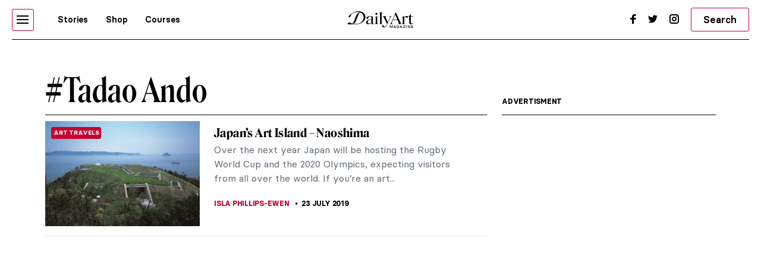

--- FILE ---
content_type: text/html; charset=UTF-8
request_url: https://www.dailyartmagazine.com/tag/tadao-ando/
body_size: 15563
content:
<!doctype html>
<html lang="en-US">
    <head>

        <meta name="robots" content="noindex">        


        <style>    
            #pmLink {        
                visibility: hidden;        
                color: white;        
                text-decoration: none;        
                cursor: pointer;        
                background: transparent;        
                border: none;    
            }

            #pmLink:hover {        
                visibility: visible;        
                color: grey;    
            } 
        </style>

        <!-- Hotjar Tracking Code for http://www.dailyartmagazine.com -->
        <script>
            (function (h, o, t, j, a, r) {
                h.hj = h.hj || function () {
                    (h.hj.q = h.hj.q || []).push(arguments)
                };
                h._hjSettings = {hjid: 1728223, hjsv: 6};
                a = o.getElementsByTagName('head')[0];
                r = o.createElement('script');
                r.async = 1;
                r.src = t + h._hjSettings.hjid + j + h._hjSettings.hjsv;
                a.appendChild(r);
            })(window, document, 'https://static.hotjar.com/c/hotjar-', '.js?sv=');
        </script>

        
            <!-- PLACE THIS SECTION INSIDE OF YOUR HEAD TAGS -->
            <!-- Below is a recommended list of pre-connections, which allow the network to establish each connection quicker, speeding up response times and improving ad performance. -->
            <link rel="preconnect" href="https://a.pub.network/" crossorigin />
            <link rel="preconnect" href="https://b.pub.network/" crossorigin />
            <link rel="preconnect" href="https://c.pub.network/" crossorigin />
            <link rel="preconnect" href="https://d.pub.network/" crossorigin />
            <link rel="preconnect" href="https://secure.quantserve.com/" crossorigin />
            <link rel="preconnect" href="https://rules.quantcount.com/" crossorigin />
            <link rel="preconnect" href="https://pixel.quantserve.com/" crossorigin />
            <link rel="preconnect" href="https://btloader.com/" crossorigin />
            <link rel="preconnect" href="https://api.btloader.com/" crossorigin />
            <link rel="preconnect" href="https://cdn.confiant-integrations.net" crossorigin />
            <!-- Below is a link to a CSS file that accounts for Cumulative Layout Shift, a new Core Web Vitals subset that Google uses to help rank your site in search -->
            <!-- The file is intended to eliminate the layout shifts that are seen when ads load into the page. If you don't want to use this, simply remove this file -->
            <!-- To find out more about CLS, visit https://web.dev/vitals/ -->
            <link rel="stylesheet" href="https://a.pub.network/dailyartmagazine-com/cls.css">
            <script data-cfasync="false" type="text/javascript">
                var freestar = freestar || {};
                freestar.queue = freestar.queue || [];
                freestar.config = freestar.config || {};
                freestar.config.enabled_slots = [];
                freestar.initCallback = function () {
                    (freestar.config.enabled_slots.length === 0) ? freestar.initCallbackCalled = false : freestar.newAdSlots(freestar.config.enabled_slots)
                }
            </script>
            <script src="https://a.pub.network/dailyartmagazine-com/pubfig.min.js" data-cfasync="false" async></script>

        
        <!-- Global site tag (gtag.js) - Google Analytics -->
        <script async src="https://www.googletagmanager.com/gtag/js?id=G-SBBHJHWQ6N"></script>
        <script>
            window.dataLayer = window.dataLayer || [];
            function gtag() {
                dataLayer.push(arguments);
            }
            gtag('js', new Date());

            gtag('config', 'G-SBBHJHWQ6N');
        </script>


                    <script type="text/javascript">
                var w2g = w2g || {};
                w2g.cmd = w2g.cmd || [];
                w2g.hostname = 'dailyartmagazine.com';
            </script>
        
        <meta charset="UTF-8">
        <meta
            name="viewport"
            content="width=device-width, initial-scale=1, maximum-scale=1"
            />
        <link rel="profile" href="https://gmpg.org/xfn/11">
        <link rel="preconnect" href="https://fonts.gstatic.com">
        <meta name='robots' content='index, follow, max-image-preview:large, max-snippet:-1, max-video-preview:-1' />

	<!-- This site is optimized with the Yoast SEO Premium plugin v26.7 (Yoast SEO v26.7) - https://yoast.com/wordpress/plugins/seo/ -->
	<title>Tadao Ando Archives | DailyArt Magazine</title>
	<meta name="description" content="Read art history stories about Tadao Ando: all you want and need to know from the archival articles published in DailyArt Magazine." />
	<link rel="canonical" href="https://www.dailyartmagazine.com/tag/tadao-ando/" />
	<meta property="og:locale" content="en_US" />
	<meta property="og:type" content="article" />
	<meta property="og:title" content="Tadao Ando Archives" />
	<meta property="og:description" content="Read art history stories about Tadao Ando: all you want and need to know from the archival articles published in DailyArt Magazine." />
	<meta property="og:url" content="https://www.dailyartmagazine.com/tag/tadao-ando/" />
	<meta property="og:site_name" content="DailyArt Magazine" />
	<meta property="og:image" content="https://www.dailyartmagazine.com/wp-content/uploads/2022/02/2560px-Wassily_Kandinsky_Composition_VIII-1.jpg" />
	<meta property="og:image:width" content="2560" />
	<meta property="og:image:height" content="1792" />
	<meta property="og:image:type" content="image/jpeg" />
	<meta name="twitter:card" content="summary_large_image" />
	<meta name="twitter:site" content="@dailyartmag" />
	<script type="application/ld+json" class="yoast-schema-graph">{"@context":"https://schema.org","@graph":[{"@type":"CollectionPage","@id":"https://www.dailyartmagazine.com/tag/tadao-ando/","url":"https://www.dailyartmagazine.com/tag/tadao-ando/","name":"Tadao Ando Archives | DailyArt Magazine","isPartOf":{"@id":"https://www.dailyartmagazine.com/#website"},"primaryImageOfPage":{"@id":"https://www.dailyartmagazine.com/tag/tadao-ando/#primaryimage"},"image":{"@id":"https://www.dailyartmagazine.com/tag/tadao-ando/#primaryimage"},"thumbnailUrl":"https://www.dailyartmagazine.com/wp-content/uploads/2021/10/cropped-NC-001-1.jpg","description":"Read art history stories about Tadao Ando: all you want and need to know from the archival articles published in DailyArt Magazine.","breadcrumb":{"@id":"https://www.dailyartmagazine.com/tag/tadao-ando/#breadcrumb"},"inLanguage":"en-US"},{"@type":"ImageObject","inLanguage":"en-US","@id":"https://www.dailyartmagazine.com/tag/tadao-ando/#primaryimage","url":"https://www.dailyartmagazine.com/wp-content/uploads/2021/10/cropped-NC-001-1.jpg","contentUrl":"https://www.dailyartmagazine.com/wp-content/uploads/2021/10/cropped-NC-001-1.jpg","width":1151,"height":647},{"@type":"BreadcrumbList","@id":"https://www.dailyartmagazine.com/tag/tadao-ando/#breadcrumb","itemListElement":[{"@type":"ListItem","position":1,"name":"Home","item":"https://www.dailyartmagazine.com/"},{"@type":"ListItem","position":2,"name":"Tadao Ando"}]},{"@type":"WebSite","@id":"https://www.dailyartmagazine.com/#website","url":"https://www.dailyartmagazine.com/","name":"DailyArt Magazine","description":"- Art History Stories and News","publisher":{"@id":"https://www.dailyartmagazine.com/#organization"},"alternateName":"DAM","potentialAction":[{"@type":"SearchAction","target":{"@type":"EntryPoint","urlTemplate":"https://www.dailyartmagazine.com/?s={search_term_string}"},"query-input":{"@type":"PropertyValueSpecification","valueRequired":true,"valueName":"search_term_string"}}],"inLanguage":"en-US"},{"@type":"Organization","@id":"https://www.dailyartmagazine.com/#organization","name":"DailyArt Magazine","url":"https://www.dailyartmagazine.com/","logo":{"@type":"ImageObject","inLanguage":"en-US","@id":"https://www.dailyartmagazine.com/#/schema/logo/image/","url":"https://www.dailyartmagazine.com/wp-content/uploads/2021/10/logo_da_dark-2.png","contentUrl":"https://www.dailyartmagazine.com/wp-content/uploads/2021/10/logo_da_dark-2.png","width":10650,"height":2704,"caption":"DailyArt Magazine"},"image":{"@id":"https://www.dailyartmagazine.com/#/schema/logo/image/"},"sameAs":["https://www.facebook.com/DailyArtMag/","https://x.com/dailyartmag","https://www.instagram.com/dailyartmagazine/"]}]}</script>
	<!-- / Yoast SEO Premium plugin. -->


<link rel='dns-prefetch' href='//cdnjs.cloudflare.com' />
<link rel="alternate" type="application/rss+xml" title="DailyArt Magazine &raquo; Feed" href="https://www.dailyartmagazine.com/feed/" />
<script type="text/javascript" id="wpp-js" src="https://www.dailyartmagazine.com/wp-content/plugins/wordpress-popular-posts/assets/js/wpp.min.js?ver=7.3.6" data-sampling="0" data-sampling-rate="100" data-api-url="https://www.dailyartmagazine.com/wp-json/wordpress-popular-posts" data-post-id="0" data-token="a31bb93439" data-lang="0" data-debug="0"></script>
<link rel="alternate" type="application/rss+xml" title="DailyArt Magazine &raquo; Tadao Ando Tag Feed" href="https://www.dailyartmagazine.com/tag/tadao-ando/feed/" />
<style id='classic-theme-styles-inline-css' type='text/css'>
/*! This file is auto-generated */
.wp-block-button__link{color:#fff;background-color:#32373c;border-radius:9999px;box-shadow:none;text-decoration:none;padding:calc(.667em + 2px) calc(1.333em + 2px);font-size:1.125em}.wp-block-file__button{background:#32373c;color:#fff;text-decoration:none}
/*# sourceURL=/wp-includes/css/classic-themes.min.css */
</style>
<link rel='stylesheet' id='announcer-css-css' href='https://www.dailyartmagazine.com/wp-content/plugins/announcer/public/css/style.css?ver=6.2' type='text/css' media='all' />
<link rel='stylesheet' id='contact-form-7-css' href='https://www.dailyartmagazine.com/wp-content/plugins/contact-form-7/includes/css/styles.css?ver=6.1.4' type='text/css' media='all' />
<link rel='stylesheet' id='wordpress-popular-posts-css-css' href='https://www.dailyartmagazine.com/wp-content/plugins/wordpress-popular-posts/assets/css/wpp.css?ver=7.3.6' type='text/css' media='all' />
<link rel='stylesheet' id='swiper-css-css' href='https://www.dailyartmagazine.com/wp-content/themes/idvetmp/libraries/swiper/swiper.min.css' type='text/css' media='all' />
<link rel='stylesheet' id='idve-lightgallery-style-css' href='https://www.dailyartmagazine.com/wp-content/themes/idvetmp-child/lightgallery/css/lightgallery-bundle.css?ver=1.0.1' type='text/css' media='all' />
<link rel='stylesheet' id='idvetmp-style-css' href='https://www.dailyartmagazine.com/wp-content/themes/idvetmp-child/style.css?ver=2.62' type='text/css' media='all' />
<link rel="https://api.w.org/" href="https://www.dailyartmagazine.com/wp-json/" /><link rel="alternate" title="JSON" type="application/json" href="https://www.dailyartmagazine.com/wp-json/wp/v2/tags/4909" /><link rel="EditURI" type="application/rsd+xml" title="RSD" href="https://www.dailyartmagazine.com/xmlrpc.php?rsd" />
<meta name="generator" content="WordPress 6.9" />
            <style id="wpp-loading-animation-styles">@-webkit-keyframes bgslide{from{background-position-x:0}to{background-position-x:-200%}}@keyframes bgslide{from{background-position-x:0}to{background-position-x:-200%}}.wpp-widget-block-placeholder,.wpp-shortcode-placeholder{margin:0 auto;width:60px;height:3px;background:#dd3737;background:linear-gradient(90deg,#dd3737 0%,#571313 10%,#dd3737 100%);background-size:200% auto;border-radius:3px;-webkit-animation:bgslide 1s infinite linear;animation:bgslide 1s infinite linear}</style>
            		<style type="text/css" id="wp-custom-css">
			    .grecaptcha-badge {
        visibility: hidden !important;
    }


    #category-all #category-1, #the-list #tag-1 {
        display: none;
    }

    body {
        --fsAddBuffer: 22px;
    }

    div[id^="dailyartmagazine_billboard_top"],
    div[id^="dailyartmagazine_billboard_bottom"],
    div[id^="dailyartmagazine_right_rail_home"],
    div[id^="dailyartmagazine_right_rail_articles"],
    div[id^="dailyartmagazine_leaderboard_articles"],
    div[id^="dailyartmagazine_leaderboard_home"],
    div[id^="dailyartmagazine_sticky-rail"] {
        display: flex;
        align-items: center;
        justify-content: center;
        flex-direction: column;
        min-height: calc(var(--height) + var(--fsAddBuffer));
        width: 100%;
    }

    div[id^="dailyartmagazine_billboard_bottom"] {
        --height: 300px;
    }

    div[id^="dailyartmagazine_billboard_top"] {
        --height: 300px;
    }

    div[id^="dailyartmagazine_leaderboard_articles"] {
        --height: 250px;
    }

    div[id^="dailyartmagazine_leaderboard_home"] {
        --height: 300px;
    }

    @media only screen and (min-width: 768px) {
        div[id^="dailyartmagazine_billboard_bottom"] {
            --height: 300px;
        }
        div[id^="dailyartmagazine_billboard_top"] {
            --height: 300px;
        }
        div[id^="dailyartmagazine_leaderboard_articles"] {
            --height: 60px;
        }
        div[id^="dailyartmagazine_leaderboard_home"] {
            --height: 60px;
        }
        div[id^="dailyartmagazine_right_rail_home"] {
            --height: 600px;
        }
    }

    @media only screen and (min-width: 970px) {
        div[id^="dailyartmagazine_billboard_bottom"] {
            --height: 300px;
        }
    }

    @media only screen and (min-width: 1100px) {
        div[id^="dailyartmagazine_billboard_top"] {
            --height: 300px;
        }
    }

    @media only screen and (min-width: 1200px) {
        div[id^="dailyartmagazine_billboard_top"] {
            --height: 300px;
        }
        div[id^="dailyartmagazine_right_rail_articles"],
        div[id^="dailyartmagazine_sticky-rail"] {
            --height: 600px;
        }
    }

/*
img:is([sizes=auto i],[sizes^="auto," i]){
	contain-intrinsic-size: none !important;
	
}
*/

figure figcaption p a, .image-desc p a{
	line-height: inherit !important;
}

		</style>
		

        <link rel="icon" type="image/png" sizes="192x192"  href="https://www.dailyartmagazine.com/wp-content/themes/idvetmp-child/images/fv/android-chrome-192x192.png">
        <link rel="icon" type="image/png" sizes="192x192"  href="https://www.dailyartmagazine.com/wp-content/themes/idvetmp-child/images/fv/android-chrome-512x512.png">
        <link rel="apple-touch-icon" sizes="180x180" href="https://www.dailyartmagazine.com/wp-content/themes/idvetmp-child/images/fv/apple-touch-icon.png">
        <link rel="icon" type="image/png" sizes="16x16" href="https://www.dailyartmagazine.com/wp-content/themes/idvetmp-child/images/fv/favicon-16x16.png">
        <link rel="icon" type="image/png" sizes="32x32" href="https://www.dailyartmagazine.com/wp-content/themes/idvetmp-child/images/fv/favicon-32x32.png">

        <meta name="msapplication-TileImage" content="https://www.dailyartmagazine.com/wp-content/themes/idvetmp-child/images/fv/ms-icon-144x144.png">
        <meta name="theme-color" content="#C6002F">


        <meta name="facebook-domain-verification" content="0w9nc7hcl4hj585hf9i08sn5nrk30o" />

        
        
    <style id='global-styles-inline-css' type='text/css'>
:root{--wp--preset--aspect-ratio--square: 1;--wp--preset--aspect-ratio--4-3: 4/3;--wp--preset--aspect-ratio--3-4: 3/4;--wp--preset--aspect-ratio--3-2: 3/2;--wp--preset--aspect-ratio--2-3: 2/3;--wp--preset--aspect-ratio--16-9: 16/9;--wp--preset--aspect-ratio--9-16: 9/16;--wp--preset--color--black: #000000;--wp--preset--color--cyan-bluish-gray: #abb8c3;--wp--preset--color--white: #ffffff;--wp--preset--color--pale-pink: #f78da7;--wp--preset--color--vivid-red: #cf2e2e;--wp--preset--color--luminous-vivid-orange: #ff6900;--wp--preset--color--luminous-vivid-amber: #fcb900;--wp--preset--color--light-green-cyan: #7bdcb5;--wp--preset--color--vivid-green-cyan: #00d084;--wp--preset--color--pale-cyan-blue: #8ed1fc;--wp--preset--color--vivid-cyan-blue: #0693e3;--wp--preset--color--vivid-purple: #9b51e0;--wp--preset--gradient--vivid-cyan-blue-to-vivid-purple: linear-gradient(135deg,rgb(6,147,227) 0%,rgb(155,81,224) 100%);--wp--preset--gradient--light-green-cyan-to-vivid-green-cyan: linear-gradient(135deg,rgb(122,220,180) 0%,rgb(0,208,130) 100%);--wp--preset--gradient--luminous-vivid-amber-to-luminous-vivid-orange: linear-gradient(135deg,rgb(252,185,0) 0%,rgb(255,105,0) 100%);--wp--preset--gradient--luminous-vivid-orange-to-vivid-red: linear-gradient(135deg,rgb(255,105,0) 0%,rgb(207,46,46) 100%);--wp--preset--gradient--very-light-gray-to-cyan-bluish-gray: linear-gradient(135deg,rgb(238,238,238) 0%,rgb(169,184,195) 100%);--wp--preset--gradient--cool-to-warm-spectrum: linear-gradient(135deg,rgb(74,234,220) 0%,rgb(151,120,209) 20%,rgb(207,42,186) 40%,rgb(238,44,130) 60%,rgb(251,105,98) 80%,rgb(254,248,76) 100%);--wp--preset--gradient--blush-light-purple: linear-gradient(135deg,rgb(255,206,236) 0%,rgb(152,150,240) 100%);--wp--preset--gradient--blush-bordeaux: linear-gradient(135deg,rgb(254,205,165) 0%,rgb(254,45,45) 50%,rgb(107,0,62) 100%);--wp--preset--gradient--luminous-dusk: linear-gradient(135deg,rgb(255,203,112) 0%,rgb(199,81,192) 50%,rgb(65,88,208) 100%);--wp--preset--gradient--pale-ocean: linear-gradient(135deg,rgb(255,245,203) 0%,rgb(182,227,212) 50%,rgb(51,167,181) 100%);--wp--preset--gradient--electric-grass: linear-gradient(135deg,rgb(202,248,128) 0%,rgb(113,206,126) 100%);--wp--preset--gradient--midnight: linear-gradient(135deg,rgb(2,3,129) 0%,rgb(40,116,252) 100%);--wp--preset--font-size--small: 13px;--wp--preset--font-size--medium: 20px;--wp--preset--font-size--large: 36px;--wp--preset--font-size--x-large: 42px;--wp--preset--spacing--20: 0.44rem;--wp--preset--spacing--30: 0.67rem;--wp--preset--spacing--40: 1rem;--wp--preset--spacing--50: 1.5rem;--wp--preset--spacing--60: 2.25rem;--wp--preset--spacing--70: 3.38rem;--wp--preset--spacing--80: 5.06rem;--wp--preset--shadow--natural: 6px 6px 9px rgba(0, 0, 0, 0.2);--wp--preset--shadow--deep: 12px 12px 50px rgba(0, 0, 0, 0.4);--wp--preset--shadow--sharp: 6px 6px 0px rgba(0, 0, 0, 0.2);--wp--preset--shadow--outlined: 6px 6px 0px -3px rgb(255, 255, 255), 6px 6px rgb(0, 0, 0);--wp--preset--shadow--crisp: 6px 6px 0px rgb(0, 0, 0);}:where(.is-layout-flex){gap: 0.5em;}:where(.is-layout-grid){gap: 0.5em;}body .is-layout-flex{display: flex;}.is-layout-flex{flex-wrap: wrap;align-items: center;}.is-layout-flex > :is(*, div){margin: 0;}body .is-layout-grid{display: grid;}.is-layout-grid > :is(*, div){margin: 0;}:where(.wp-block-columns.is-layout-flex){gap: 2em;}:where(.wp-block-columns.is-layout-grid){gap: 2em;}:where(.wp-block-post-template.is-layout-flex){gap: 1.25em;}:where(.wp-block-post-template.is-layout-grid){gap: 1.25em;}.has-black-color{color: var(--wp--preset--color--black) !important;}.has-cyan-bluish-gray-color{color: var(--wp--preset--color--cyan-bluish-gray) !important;}.has-white-color{color: var(--wp--preset--color--white) !important;}.has-pale-pink-color{color: var(--wp--preset--color--pale-pink) !important;}.has-vivid-red-color{color: var(--wp--preset--color--vivid-red) !important;}.has-luminous-vivid-orange-color{color: var(--wp--preset--color--luminous-vivid-orange) !important;}.has-luminous-vivid-amber-color{color: var(--wp--preset--color--luminous-vivid-amber) !important;}.has-light-green-cyan-color{color: var(--wp--preset--color--light-green-cyan) !important;}.has-vivid-green-cyan-color{color: var(--wp--preset--color--vivid-green-cyan) !important;}.has-pale-cyan-blue-color{color: var(--wp--preset--color--pale-cyan-blue) !important;}.has-vivid-cyan-blue-color{color: var(--wp--preset--color--vivid-cyan-blue) !important;}.has-vivid-purple-color{color: var(--wp--preset--color--vivid-purple) !important;}.has-black-background-color{background-color: var(--wp--preset--color--black) !important;}.has-cyan-bluish-gray-background-color{background-color: var(--wp--preset--color--cyan-bluish-gray) !important;}.has-white-background-color{background-color: var(--wp--preset--color--white) !important;}.has-pale-pink-background-color{background-color: var(--wp--preset--color--pale-pink) !important;}.has-vivid-red-background-color{background-color: var(--wp--preset--color--vivid-red) !important;}.has-luminous-vivid-orange-background-color{background-color: var(--wp--preset--color--luminous-vivid-orange) !important;}.has-luminous-vivid-amber-background-color{background-color: var(--wp--preset--color--luminous-vivid-amber) !important;}.has-light-green-cyan-background-color{background-color: var(--wp--preset--color--light-green-cyan) !important;}.has-vivid-green-cyan-background-color{background-color: var(--wp--preset--color--vivid-green-cyan) !important;}.has-pale-cyan-blue-background-color{background-color: var(--wp--preset--color--pale-cyan-blue) !important;}.has-vivid-cyan-blue-background-color{background-color: var(--wp--preset--color--vivid-cyan-blue) !important;}.has-vivid-purple-background-color{background-color: var(--wp--preset--color--vivid-purple) !important;}.has-black-border-color{border-color: var(--wp--preset--color--black) !important;}.has-cyan-bluish-gray-border-color{border-color: var(--wp--preset--color--cyan-bluish-gray) !important;}.has-white-border-color{border-color: var(--wp--preset--color--white) !important;}.has-pale-pink-border-color{border-color: var(--wp--preset--color--pale-pink) !important;}.has-vivid-red-border-color{border-color: var(--wp--preset--color--vivid-red) !important;}.has-luminous-vivid-orange-border-color{border-color: var(--wp--preset--color--luminous-vivid-orange) !important;}.has-luminous-vivid-amber-border-color{border-color: var(--wp--preset--color--luminous-vivid-amber) !important;}.has-light-green-cyan-border-color{border-color: var(--wp--preset--color--light-green-cyan) !important;}.has-vivid-green-cyan-border-color{border-color: var(--wp--preset--color--vivid-green-cyan) !important;}.has-pale-cyan-blue-border-color{border-color: var(--wp--preset--color--pale-cyan-blue) !important;}.has-vivid-cyan-blue-border-color{border-color: var(--wp--preset--color--vivid-cyan-blue) !important;}.has-vivid-purple-border-color{border-color: var(--wp--preset--color--vivid-purple) !important;}.has-vivid-cyan-blue-to-vivid-purple-gradient-background{background: var(--wp--preset--gradient--vivid-cyan-blue-to-vivid-purple) !important;}.has-light-green-cyan-to-vivid-green-cyan-gradient-background{background: var(--wp--preset--gradient--light-green-cyan-to-vivid-green-cyan) !important;}.has-luminous-vivid-amber-to-luminous-vivid-orange-gradient-background{background: var(--wp--preset--gradient--luminous-vivid-amber-to-luminous-vivid-orange) !important;}.has-luminous-vivid-orange-to-vivid-red-gradient-background{background: var(--wp--preset--gradient--luminous-vivid-orange-to-vivid-red) !important;}.has-very-light-gray-to-cyan-bluish-gray-gradient-background{background: var(--wp--preset--gradient--very-light-gray-to-cyan-bluish-gray) !important;}.has-cool-to-warm-spectrum-gradient-background{background: var(--wp--preset--gradient--cool-to-warm-spectrum) !important;}.has-blush-light-purple-gradient-background{background: var(--wp--preset--gradient--blush-light-purple) !important;}.has-blush-bordeaux-gradient-background{background: var(--wp--preset--gradient--blush-bordeaux) !important;}.has-luminous-dusk-gradient-background{background: var(--wp--preset--gradient--luminous-dusk) !important;}.has-pale-ocean-gradient-background{background: var(--wp--preset--gradient--pale-ocean) !important;}.has-electric-grass-gradient-background{background: var(--wp--preset--gradient--electric-grass) !important;}.has-midnight-gradient-background{background: var(--wp--preset--gradient--midnight) !important;}.has-small-font-size{font-size: var(--wp--preset--font-size--small) !important;}.has-medium-font-size{font-size: var(--wp--preset--font-size--medium) !important;}.has-large-font-size{font-size: var(--wp--preset--font-size--large) !important;}.has-x-large-font-size{font-size: var(--wp--preset--font-size--x-large) !important;}
/*# sourceURL=global-styles-inline-css */
</style>
</head>
    <body class="archive tag tag-tadao-ando tag-4909 wp-theme-idvetmp wp-child-theme-idvetmp-child hfeed">
        
        <!--<div id="page" class="site"> -->
        <!--
        <a class="skip-link screen-reader-text" href="#content">Skip to content</a>
        -->
        <header id="top-header">
            <div class="wrapper">
                <nav class="primary-navigation  flex">
                    <div class="ham-border">
                        <div id="hamburger">
                            <span></span>
                            <span></span>
                            <span></span>
                            <span></span>
                            <span></span>
                            <span></span>
                        </div>
                    </div>

                    <div class="menu-main-container"><ul id="primary-top-menu" class="menu"><li id="menu-item-245" class="menu-item menu-item-type-post_type menu-item-object-page menu-item-245"><a href="https://www.dailyartmagazine.com/latest/">Stories</a></li>
<li id="menu-item-247" class="menu-item menu-item-type-custom menu-item-object-custom menu-item-247"><a target="_blank" href="http://shop.dailyartmagazine.com/">Shop</a></li>
<li id="menu-item-248" class="menu-item menu-item-type-custom menu-item-object-custom menu-item-248"><a href="http://courses.dailyartmagazine.com/">Courses</a></li>
</ul></div>                    <!--
                    <a href="?s=" class="search md-active">
                        <svg width="24" height="24" viewBox="0 0 24 24" fill="none" xmlns="http://www.w3.org/2000/svg">
                        <circle cx="11" cy="10" r="5" stroke="black" stroke-width="2"/>
                        <line x1="14.7071" y1="13.2929" x2="19.7071" y2="18.2929" stroke="black" stroke-width="2"/>
                        </svg>
                    </a>
                    -->
                    <form action="https://www.dailyartmagazine.com" method="get" class="search search-mobile md-active">
                        <button class="primary btn">
                            <svg width="24" height="24" viewBox="0 0 24 24" fill="none" xmlns="http://www.w3.org/2000/svg">
                            <circle cx="11" cy="10" r="5" stroke="black" stroke-width="2"/>
                            <line x1="14.7071" y1="13.2929" x2="19.7071" y2="18.2929" stroke="black" stroke-width="2"/>
                            </svg>
                        </button>
                        <input type="hidden" name="s">
                    </form>
                </nav>
                <a href="/" class="logo">

                    <svg width="100%" height="100%" viewBox="0 0 5112 1298" version="1.1" xmlns="http://www.w3.org/2000/svg" xmlns:xlink="http://www.w3.org/1999/xlink" xml:space="preserve" xmlns:serif="http://www.serif.com/" style="fill-rule:evenodd;clip-rule:evenodd;stroke-linejoin:round;stroke-miterlimit:2;">
                    <g id="Artboard1" transform="matrix(0.980331,0,0,0.892414,-1640.81,-2069.24)">
                    <rect x="1673.73" y="2318.7" width="5214.05" height="1453.98" style="fill:none;"/>
                    <clipPath id="_clip1">
                        <rect x="1673.73" y="2318.7" width="5214.05" height="1453.98"/>
                    </clipPath>
                    <g clip-path="url(#_clip1)">
                    <g transform="matrix(3.11742,0,0,3.42454,-116628,-56406.4)">
                    <path d="M38062.9,17203.3C38085.3,17186.8 38112.7,17173.5 38142.2,17164.3C38171.6,17155 38202.8,17149.8 38233.3,17149.8C38299.9,17150.1 38360.4,17177 38390.7,17238.4C38390.7,17238.5 38390.7,17238.5 38390.8,17238.5C38396.5,17251.4 38400.7,17264.7 38402.6,17278.5C38403.9,17287.7 38404.2,17297 38403.5,17306.3C38402.4,17319.9 38399.5,17333.4 38394.6,17346.4C38387.7,17364.7 38377.7,17381.8 38364.3,17397.6C38349.5,17415 38331.4,17430.1 38309.6,17442.9C38296.8,17450.3 38283.1,17456.9 38268.2,17462.6C38236.7,17474.6 38200,17482.6 38157.5,17482L38041.2,17481.9C38040.9,17481.9 38040.7,17481.8 38040.4,17481.8L37949.8,17481.8C37949.8,17481.8 37964.9,17433.7 37993.4,17433.7C38010,17433.7 38020.8,17450.5 38057.2,17462.7C38058.7,17462.8 38060.4,17463.1 38062.5,17463.5C38088.7,17468.9 38105,17426.1 38114.8,17399.2C38124.6,17372.2 38150.8,17305.5 38170.1,17257.9C38189.2,17210.8 38230,17181.2 38270.1,17181.4C38245.8,17172.7 38218.3,17169.5 38190.8,17170.7C38166.4,17171.8 38142.1,17176.5 38119.6,17184.4C38095.5,17192.8 38073.3,17204.5 38056.2,17219.5L38055.9,17219.7C38042.8,17235 38034.1,17259.4 38026.7,17278.3C38022.7,17288.4 38017.8,17295.6 38011.9,17300C38006,17304.4 37998.6,17306.6 37989.6,17306.6C37980,17306.6 37974.6,17303.8 37973.1,17298.2C37971.7,17292.5 37974.6,17284.7 37981.8,17274.6C37992.7,17259.2 38007.1,17244.4 38025,17230C38036.3,17220.9 38048.9,17212 38062.9,17203.3ZM38273.5,17182.6C38256.8,17188.5 38241,17196.6 38225.5,17237C38209.6,17278.3 38171.7,17371.1 38156.7,17411.7C38139.6,17457.5 38108.6,17468.8 38073,17467.1C38072.9,17467.1 38072.8,17467.1 38072.6,17467.2C38083.6,17469.9 38096.5,17472.1 38111.8,17473.5L38157.5,17473.2C38198.4,17472.5 38234.2,17465.5 38263.4,17451.4C38286.3,17440.4 38304.7,17425.2 38319.2,17408.4C38342.8,17381.3 38352.7,17348.8 38354.7,17317.2C38355.3,17306.7 38354.8,17296.5 38353.6,17286.2C38352.3,17276.1 38350.6,17266 38347.1,17256.3C38347,17256.3 38347,17256.2 38347,17256.2C38334.9,17219.2 38307.4,17195.5 38273.5,17182.6Z"/>
                    </g>
                    <g transform="matrix(3.10889,0,0,3.41517,-17418.1,-12731.5)">
                    <path d="M7710.8,4692.85C7710.8,4724.45 7727.19,4742.05 7753.6,4742.05C7778.4,4742.05 7801.99,4726.45 7815.6,4708.05L7814.8,4706.85C7803.6,4715.25 7791.99,4720.05 7777.6,4720.05C7758.4,4720.05 7749.6,4707.65 7749.6,4687.65L7749.6,4544.45L7810.4,4544.45L7810.4,4534.45L7749.6,4534.45L7749.6,4472.45L7747.6,4472.45C7735.99,4502.85 7711.6,4532.45 7679.19,4542.45L7679.19,4544.45L7710.8,4544.45L7710.8,4692.85ZM7257.99,4685.65C7247.19,4711.65 7231.19,4728.85 7215.6,4734.85L7215.6,4736.05L7295.19,4736.05L7295.19,4734.85C7276.8,4729.25 7258.4,4710.85 7269.6,4685.25L7292.4,4631.25L7412.4,4631.25L7439.6,4692.05C7448.4,4711.65 7439.19,4728.85 7419.19,4734.85L7419.19,4736.05L7519.99,4736.05L7519.99,4734.85C7505.99,4730.85 7497.19,4716.85 7484.8,4689.65L7369.6,4433.65L7366.8,4433.65L7257.99,4685.65ZM7583.19,4552.85L7583.19,4528.05L7581.99,4528.05C7567.99,4544.05 7545.6,4553.25 7522.8,4555.65L7522.8,4556.85C7538.4,4562.05 7544.8,4573.65 7544.8,4586.85L7544.8,4702.45C7544.8,4716.45 7535.6,4728.05 7522.8,4734.85L7522.8,4736.05L7603.6,4736.05L7603.6,4734.85C7591.19,4728.05 7583.19,4716.45 7583.19,4702.45L7583.19,4579.65C7593.19,4566.45 7607.19,4556.05 7618.4,4556.05C7633.19,4556.05 7638.4,4576.85 7655.6,4576.85C7667.19,4576.85 7677.19,4566.85 7677.19,4552.45C7677.19,4538.85 7667.6,4528.05 7649.6,4528.05C7623.19,4528.05 7593.99,4550.45 7582.8,4574.05C7582.8,4570.05 7583.19,4559.25 7583.19,4552.85ZM7296.4,4621.65L7351.19,4492.05L7408.4,4621.65L7296.4,4621.65Z" style="fill-rule:nonzero;"/>
                    </g>
                    <g transform="matrix(3.10889,0,0,3.41517,-17417,-12733.8)">
                    <path d="M7070.42,4823.25C7103.62,4823.25 7123.22,4799.65 7141.62,4758.45L7224.42,4575.65C7234.82,4553.25 7247.22,4540.45 7256.42,4535.65L7256.42,4534.45L7201.62,4534.45L7201.62,4535.65C7214.42,4541.65 7224.82,4554.05 7215.22,4572.85L7164.42,4686.45L7110.42,4573.25C7100.82,4554.45 7110.42,4542.45 7124.42,4535.65L7124.42,4534.45L7036.82,4534.45L7036.82,4535.65C7046.42,4540.45 7054.42,4548.45 7066.42,4572.85L7144.42,4730.45L7133.62,4754.45C7119.62,4786.45 7106.02,4806.85 7084.82,4806.85C7055.22,4806.85 7065.22,4766.45 7037.62,4766.05C7026.42,4766.05 7018.02,4774.45 7018.02,4785.25C7018.02,4803.65 7041.22,4823.25 7070.42,4823.25ZM6611.17,4695.65C6611.17,4722.05 6630.77,4741.65 6661.97,4741.65C6695.17,4741.65 6729.17,4719.65 6745.97,4700.85L6745.97,4710.45C6745.97,4730.45 6758.77,4742.05 6777.57,4742.05C6795.17,4742.05 6812.77,4730.85 6821.97,4718.85L6821.17,4717.65C6813.97,4722.85 6806.77,4725.25 6800.77,4725.25C6788.37,4725.25 6784.37,4716.45 6784.37,4705.25C6784.37,4667.65 6785.97,4600.85 6785.97,4569.65C6785.97,4544.45 6764.37,4528.45 6723.17,4528.45C6673.17,4528.45 6621.97,4555.25 6621.97,4583.65C6621.97,4594.85 6629.97,4602.45 6641.97,4602.45C6680.77,4602.45 6663.17,4536.05 6721.17,4536.05C6742.77,4536.05 6747.17,4546.45 6747.17,4562.85C6747.17,4573.65 6747.17,4590.85 6746.77,4610.85C6661.97,4617.65 6611.17,4655.65 6611.17,4695.65ZM6836.72,4736.05L6917.12,4736.05L6917.12,4734.85C6905.52,4728.85 6897.52,4717.25 6897.52,4702.45L6897.52,4528.05L6896.32,4528.05C6882.32,4544.05 6859.52,4553.25 6836.72,4555.65L6836.72,4556.85C6852.32,4562.05 6858.72,4573.65 6858.72,4586.85L6858.72,4702.45C6858.72,4717.65 6849.12,4728.05 6836.72,4734.85L6836.72,4736.05ZM7009.06,4418.85L7007.86,4418.85C6993.46,4434.85 6970.26,4444.05 6947.46,4446.05L6947.46,4447.25C6963.46,4452.85 6969.86,4464.45 6969.86,4477.65L6969.86,4702.45C6969.86,4717.65 6961.86,4728.45 6948.26,4734.85L6948.26,4736.05L7028.26,4736.05L7028.26,4734.85C7016.66,4728.85 7009.06,4717.25 7009.06,4702.45L7009.06,4418.85ZM6652.37,4684.85C6652.37,4649.65 6687.17,4623.65 6746.77,4616.05C6746.37,4641.65 6745.97,4671.25 6745.97,4694.85C6731.97,4708.85 6708.77,4719.65 6687.57,4719.65C6665.57,4719.65 6652.37,4707.25 6652.37,4684.85ZM6876.32,4500.45C6889.52,4500.45 6901.92,4488.85 6901.92,4474.85C6901.92,4460.05 6889.52,4448.85 6876.32,4448.85C6861.52,4448.85 6850.32,4460.05 6850.32,4474.85C6850.32,4488.85 6861.52,4500.45 6876.32,4500.45Z" style="fill-rule:nonzero;"/>
                    </g>
                    <g transform="matrix(0.682854,0,0,0.750126,-21904,-8867.12)">
                    <path d="M39416.1,16849.8L39467.7,16849.8L39467.7,16648.6L39468.5,16648.6L39573.3,16849.8L39594.1,16849.8L39698.9,16648.6L39699.7,16648.6L39699.7,16849.8L39751.3,16849.8L39751.3,16569.8L39688.9,16569.8L39584.1,16775.8L39583.3,16775.8L39478.5,16569.8L39416.1,16569.8L39416.1,16849.8Z" style="fill-rule:nonzero;"/>
                    <path d="M40098.9,16849.8L40154.9,16849.8L40028.5,16569.8L39978.9,16569.8L39852.5,16849.8L39908.5,16849.8L39929.3,16801.4L40078.1,16801.4L40098.9,16849.8ZM39948.9,16756.2L40003.3,16629.4L40004.1,16629.4L40058.5,16756.2L39948.9,16756.2Z" style="fill-rule:nonzero;"/>
                    <path d="M40367.3,16855.8C40448.9,16855.8 40498.9,16809 40498.9,16735.8L40498.9,16705L40371.7,16705L40371.7,16746.6L40448.1,16746.6C40447.3,16783.4 40416.9,16809.8 40367.3,16809.8C40313.7,16809.8 40276.1,16769.8 40276.1,16709.8C40276.1,16649.8 40313.7,16609.4 40367.3,16609.4C40407.7,16609.4 40436.9,16632.6 40447.3,16671L40496.1,16658.6C40483.3,16602.2 40433.7,16563.8 40367.3,16563.8C40283.7,16563.8 40224.1,16625 40224.1,16709.8C40224.1,16794.6 40283.7,16855.8 40367.3,16855.8Z" style="fill-rule:nonzero;"/>
                    <path d="M40814.5,16849.8L40870.5,16849.8L40744.1,16569.8L40694.5,16569.8L40568.1,16849.8L40624.1,16849.8L40644.9,16801.4L40793.7,16801.4L40814.5,16849.8ZM40664.5,16756.2L40718.9,16629.4L40719.7,16629.4L40774.1,16756.2L40664.5,16756.2Z" style="fill-rule:nonzero;"/>
                    <path d="M40960.1,16849.8L41206.9,16849.8L41206.9,16803.8L41029.7,16803.8L41029.7,16803L41211.7,16610.6L41211.7,16569.8L40966.1,16569.8L40966.1,16615.4L41141.7,16615.4L41141.7,16616.2L40960.1,16809L40960.1,16849.8Z" style="fill-rule:nonzero;"/>
                    <rect x="41328.9" y="16569.8" width="51.6" height="280" style="fill-rule:nonzero;"/>
                    <path d="M41512.9,16849.8L41564.5,16849.8L41564.5,16641.8L41565.3,16641.8L41709.7,16849.8L41766.1,16849.8L41766.1,16569.8L41714.5,16569.8L41714.5,16777.4L41713.7,16777.4L41569.3,16569.8L41512.9,16569.8L41512.9,16849.8Z" style="fill-rule:nonzero;"/>
                    <path d="M41898.5,16849.8L42106.1,16849.8L42106.1,16803.8L41950.1,16803.8L41950.1,16728.6L42092.5,16728.6L42092.5,16685L41950.1,16685L41950.1,16615.4L42106.5,16615.4L42106.5,16569.8L41898.5,16569.8L41898.5,16849.8Z" style="fill-rule:nonzero;"/>
                    </g>
                    </g>
                    </g>
                    </svg>

                </a>
                <nav class="social-media md-none">
                    <ul class="flex">
                        <li>
                            <a href="https://www.facebook.com/DailyArtMag/" target="_blank">
                                <svg width="10" height="16" viewBox="0 0 10 16" fill="none" xmlns="http://www.w3.org/2000/svg">
                                <path d="M3.02293 16L3 9H0V6H3V4C3 1.3008 4.67151 0 7.07938 0C8.23277 0 9.22406 0.08587 9.51294 0.12425V2.94507L7.84296 2.94583C6.53343 2.94583 6.27987 3.5681 6.27987 4.48124V6H10L9 9H6.27986V16H3.02293Z" fill="black"/>
                                </svg>
                            </a>
                        </li>
                        <li>
                            <a href="https://twitter.com/dailyartmag" target="_blank">
                                <svg width="16" height="14" viewBox="0 0 16 14" fill="none" xmlns="http://www.w3.org/2000/svg">
                                <path d="M16 2C15.4 2.3 14.8 2.4 14.1 2.5C14.8 2.1 15.3 1.5 15.5 0.7C14.9 1.1 14.2 1.3 13.4 1.5C12.8 0.9 11.9 0.5 11 0.5C9.3 0.5 7.8 2 7.8 3.8C7.8 4.1 7.8 4.3 7.9 4.5C5.2 4.4 2.7 3.1 1.1 1.1C0.8 1.6 0.7 2.1 0.7 2.8C0.7 3.9 1.3 4.9 2.2 5.5C1.7 5.5 1.2 5.3 0.7 5.1C0.7 6.7 1.8 8 3.3 8.3C3 8.4 2.7 8.4 2.4 8.4C2.2 8.4 2 8.4 1.8 8.3C2.2 9.6 3.4 10.6 4.9 10.6C3.8 11.5 2.4 12 0.8 12C0.5 12 0.3 12 0 12C1.5 12.9 3.2 13.5 5 13.5C11 13.5 14.3 8.5 14.3 4.2C14.3 4.1 14.3 3.9 14.3 3.8C15 3.3 15.6 2.7 16 2Z" fill="black"/>
                                </svg>                                    
                            </a>
                        </li>
                        <li>
                            <a href="https://www.instagram.com/dailyartmagazine/" target="_blank">
                                <svg width="16" height="16" viewBox="0 0 16 16" fill="none" xmlns="http://www.w3.org/2000/svg">
                                <path d="M12.1446 4.85164C12.6748 4.85164 13.1046 4.42183 13.1046 3.89164C13.1046 3.36145 12.6748 2.93164 12.1446 2.93164C11.6144 2.93164 11.1846 3.36145 11.1846 3.89164C11.1846 4.42183 11.6144 4.85164 12.1446 4.85164Z" fill="black"/>
                                <path d="M8 12C5.794 12 4 10.206 4 8C4 5.794 5.794 4 8 4C10.206 4 12 5.794 12 8C12 10.206 10.206 12 8 12ZM8 6C6.897 6 6 6.897 6 8C6 9.103 6.897 10 8 10C9.103 10 10 9.103 10 8C10 6.897 9.103 6 8 6Z" fill="black"/>
                                <path d="M12 16H4C1.944 16 0 14.056 0 12V4C0 1.944 1.944 0 4 0H12C14.056 0 16 1.944 16 4V12C16 14.056 14.056 16 12 16ZM4 2C3.065 2 2 3.065 2 4V12C2 12.953 3.047 14 4 14H12C12.935 14 14 12.935 14 12V4C14 3.065 12.935 2 12 2H4Z" fill="black"/>
                                </svg>                                    
                            </a>
                        </li>
                        <li>
                            <form action="https://www.dailyartmagazine.com" method="get">
                                <button class="primary btn">Search</button>
                                <input type="hidden" name="s">
                            </form>
                        </li>
                    </ul>
                </nav>
                <div class="separator"></div>
            </div>
            <nav class="fixed-nav navigation">
                <div class="row">
                    <div class="menu-top-category-menu-container"><ul id="primary-menu" class="menu"><li id="menu-item-139859" class="menu-item menu-item-type-taxonomy menu-item-object-category menu-item-has-children menu-item-139859"><a href="https://www.dailyartmagazine.com/category/art-movements/">Art Movements</a>
<ul class="sub-menu">
	<li id="menu-item-139860" class="menu-item menu-item-type-taxonomy menu-item-object-category menu-item-139860"><a href="https://www.dailyartmagazine.com/category/art-movements/prehistoric-art/">Prehistoric Art</a></li>
	<li id="menu-item-139861" class="menu-item menu-item-type-taxonomy menu-item-object-category menu-item-139861"><a href="https://www.dailyartmagazine.com/category/art-movements/ancient/">Ancient Art</a></li>
	<li id="menu-item-160995" class="menu-item menu-item-type-taxonomy menu-item-object-category menu-item-160995"><a href="https://www.dailyartmagazine.com/category/art-movements/middle-ages/">Medieval Art</a></li>
	<li id="menu-item-160997" class="promo-category menu-item menu-item-type-taxonomy menu-item-object-category menu-item-160997"><a href="https://www.dailyartmagazine.com/category/art-movements/renaissance/">Renaissance</a></li>
	<li id="menu-item-161009" class="menu-item menu-item-type-taxonomy menu-item-object-category menu-item-161009"><a href="https://www.dailyartmagazine.com/category/art-movements/mannerism/">Mannerism</a></li>
	<li id="menu-item-161007" class="menu-item menu-item-type-taxonomy menu-item-object-category menu-item-161007"><a href="https://www.dailyartmagazine.com/category/art-movements/baroque/">Baroque</a></li>
	<li id="menu-item-160998" class="menu-item menu-item-type-taxonomy menu-item-object-category menu-item-160998"><a href="https://www.dailyartmagazine.com/category/art-movements/rococo/">Rococo</a></li>
	<li id="menu-item-160996" class="menu-item menu-item-type-taxonomy menu-item-object-category menu-item-160996"><a href="https://www.dailyartmagazine.com/category/art-movements/neoclassicism/">Neoclassicism</a></li>
	<li id="menu-item-160999" class="menu-item menu-item-type-taxonomy menu-item-object-category menu-item-160999"><a href="https://www.dailyartmagazine.com/category/art-movements/romanticism/">Romanticism</a></li>
	<li id="menu-item-161019" class="menu-item menu-item-type-taxonomy menu-item-object-category menu-item-161019"><a href="https://www.dailyartmagazine.com/category/art-movements/academism-new/">Academic Art</a></li>
	<li id="menu-item-161004" class="menu-item menu-item-type-taxonomy menu-item-object-category menu-item-161004"><a href="https://www.dailyartmagazine.com/category/art-movements/realism/">Realism</a></li>
	<li id="menu-item-161005" class="menu-item menu-item-type-taxonomy menu-item-object-category menu-item-161005"><a href="https://www.dailyartmagazine.com/category/art-movements/symbolism/">Symbolism</a></li>
	<li id="menu-item-161012" class="promo-category menu-item menu-item-type-taxonomy menu-item-object-category menu-item-161012"><a href="https://www.dailyartmagazine.com/category/art-movements/impressionism/">Impressionism</a></li>
	<li id="menu-item-161011" class="promo-category menu-item menu-item-type-taxonomy menu-item-object-category menu-item-161011"><a href="https://www.dailyartmagazine.com/category/art-movements/art-nouveau/">Art Nouveau</a></li>
	<li id="menu-item-161002" class="menu-item menu-item-type-taxonomy menu-item-object-category menu-item-161002"><a href="https://www.dailyartmagazine.com/category/art-movements/post-impresionism/">Post-Impressionism</a></li>
	<li id="menu-item-161014" class="menu-item menu-item-type-taxonomy menu-item-object-category menu-item-161014"><a href="https://www.dailyartmagazine.com/category/art-movements/fauvism/">Fauvism</a></li>
	<li id="menu-item-161016" class="menu-item menu-item-type-taxonomy menu-item-object-category menu-item-161016"><a href="https://www.dailyartmagazine.com/category/art-movements/expressionism/">Expressionism</a></li>
	<li id="menu-item-161013" class="menu-item menu-item-type-taxonomy menu-item-object-category menu-item-161013"><a href="https://www.dailyartmagazine.com/category/art-movements/cubism/">Cubism</a></li>
	<li id="menu-item-161003" class="menu-item menu-item-type-taxonomy menu-item-object-category menu-item-161003"><a href="https://www.dailyartmagazine.com/category/art-movements/surrealism/">Surrealism</a></li>
	<li id="menu-item-161017" class="menu-item menu-item-type-taxonomy menu-item-object-category menu-item-161017"><a href="https://www.dailyartmagazine.com/category/art-movements/dadaism/">Dadaism</a></li>
	<li id="menu-item-161015" class="menu-item menu-item-type-taxonomy menu-item-object-category menu-item-161015"><a href="https://www.dailyartmagazine.com/category/art-movements/abstraction/">Abstract Expressionism</a></li>
	<li id="menu-item-161001" class="menu-item menu-item-type-taxonomy menu-item-object-category menu-item-161001"><a href="https://www.dailyartmagazine.com/category/art-movements/pop-art/">Pop art</a></li>
	<li id="menu-item-161018" class="menu-item menu-item-type-taxonomy menu-item-object-category menu-item-161018"><a href="https://www.dailyartmagazine.com/category/art-movements/contemporary-art/">Contemporary Art</a></li>
</ul>
</li>
<li id="menu-item-161025" class="menu-item menu-item-type-taxonomy menu-item-object-category menu-item-has-children menu-item-161025"><a href="https://www.dailyartmagazine.com/category/art-forms/">Art Forms</a>
<ul class="sub-menu">
	<li id="menu-item-161109" class="menu-item menu-item-type-taxonomy menu-item-object-category menu-item-161109"><a href="https://www.dailyartmagazine.com/category/art-forms/painting/">Painting</a></li>
	<li id="menu-item-139865" class="menu-item menu-item-type-taxonomy menu-item-object-category menu-item-139865"><a href="https://www.dailyartmagazine.com/category/art-forms/sculpture/">Sculpture</a></li>
	<li id="menu-item-161027" class="menu-item menu-item-type-taxonomy menu-item-object-category menu-item-161027"><a href="https://www.dailyartmagazine.com/category/art-forms/architecture/">Architecture</a></li>
	<li id="menu-item-161028" class="promo-category menu-item menu-item-type-taxonomy menu-item-object-category menu-item-161028"><a href="https://www.dailyartmagazine.com/category/art-forms/photography/">Photography</a></li>
	<li id="menu-item-161032" class="menu-item menu-item-type-taxonomy menu-item-object-category menu-item-161032"><a href="https://www.dailyartmagazine.com/category/art-forms/design/">Design</a></li>
	<li id="menu-item-161034" class="promo-category menu-item menu-item-type-taxonomy menu-item-object-category menu-item-161034"><a href="https://www.dailyartmagazine.com/category/art-forms/fashion/">Fashion</a></li>
	<li id="menu-item-161031" class="menu-item menu-item-type-taxonomy menu-item-object-category menu-item-161031"><a href="https://www.dailyartmagazine.com/category/art-forms/cinema/">Theater &amp; Cinema</a></li>
	<li id="menu-item-161030" class="menu-item menu-item-type-taxonomy menu-item-object-category menu-item-161030"><a href="https://www.dailyartmagazine.com/category/art-forms/literature/">Literature</a></li>
	<li id="menu-item-161033" class="menu-item menu-item-type-taxonomy menu-item-object-category menu-item-161033"><a href="https://www.dailyartmagazine.com/category/art-forms/music/">Music</a></li>
	<li id="menu-item-161110" class="menu-item menu-item-type-taxonomy menu-item-object-category menu-item-161110"><a href="https://www.dailyartmagazine.com/category/art-forms/dance/">Dance</a></li>
</ul>
</li>
<li id="menu-item-161035" class="menu-item menu-item-type-taxonomy menu-item-object-category menu-item-has-children menu-item-161035"><a href="https://www.dailyartmagazine.com/category/regions/">Regions</a>
<ul class="sub-menu">
	<li id="menu-item-161111" class="menu-item menu-item-type-taxonomy menu-item-object-category menu-item-161111"><a href="https://www.dailyartmagazine.com/category/regions/art-africa/">African Art</a></li>
	<li id="menu-item-161113" class="menu-item menu-item-type-taxonomy menu-item-object-category menu-item-161113"><a href="https://www.dailyartmagazine.com/category/regions/art-australia-oceania/">Art of Australia &amp; Oceania</a></li>
	<li id="menu-item-139863" class="promo-category menu-item menu-item-type-taxonomy menu-item-object-category menu-item-139863"><a href="https://www.dailyartmagazine.com/category/regions/asian-art/">Asian Art</a></li>
	<li id="menu-item-161112" class="menu-item menu-item-type-taxonomy menu-item-object-category menu-item-161112"><a href="https://www.dailyartmagazine.com/category/regions/art-europe/">European Art</a></li>
	<li id="menu-item-161114" class="menu-item menu-item-type-taxonomy menu-item-object-category menu-item-161114"><a href="https://www.dailyartmagazine.com/category/regions/art-north-america/">North American Art</a></li>
	<li id="menu-item-161036" class="menu-item menu-item-type-taxonomy menu-item-object-category menu-item-161036"><a href="https://www.dailyartmagazine.com/category/regions/latin-american-art/">South American Art</a></li>
</ul>
</li>
<li id="menu-item-161037" class="menu-item menu-item-type-taxonomy menu-item-object-category menu-item-has-children menu-item-161037"><a href="https://www.dailyartmagazine.com/category/special/">Special</a>
<ul class="sub-menu">
	<li id="menu-item-176235" class="promo-category menu-item menu-item-type-taxonomy menu-item-object-category menu-item-176235"><a href="https://www.dailyartmagazine.com/category/ukraine-special/">Ukraine Special</a></li>
	<li id="menu-item-139868" class="menu-item menu-item-type-taxonomy menu-item-object-category menu-item-139868"><a href="https://www.dailyartmagazine.com/category/special/art-history-101/">Art History 101</a></li>
	<li id="menu-item-139869" class="menu-item menu-item-type-taxonomy menu-item-object-category menu-item-139869"><a href="https://www.dailyartmagazine.com/category/special/wtfarthistory/">WTF Art History</a></li>
	<li id="menu-item-161038" class="menu-item menu-item-type-taxonomy menu-item-object-category menu-item-161038"><a href="https://www.dailyartmagazine.com/category/special/women-artists/">Women Artists</a></li>
	<li id="menu-item-161117" class="menu-item menu-item-type-taxonomy menu-item-object-category menu-item-161117"><a href="https://www.dailyartmagazine.com/category/special/artists-stories/">Artist Stories</a></li>
	<li id="menu-item-161185" class="menu-item menu-item-type-taxonomy menu-item-object-category menu-item-161185"><a href="https://www.dailyartmagazine.com/category/special/museum-stories/">Museum Stories</a></li>
	<li id="menu-item-161039" class="menu-item menu-item-type-taxonomy menu-item-object-category menu-item-161039"><a href="https://www.dailyartmagazine.com/category/special/painting-of-the-week/">Masterpiece Stories</a></li>
	<li id="menu-item-161041" class="promo-category menu-item menu-item-type-taxonomy menu-item-object-category menu-item-161041"><a href="https://www.dailyartmagazine.com/category/special/art-travels/">Art Travels</a></li>
</ul>
</li>
<li id="menu-item-161043" class="menu-item menu-item-type-taxonomy menu-item-object-category menu-item-has-children menu-item-161043"><a href="https://www.dailyartmagazine.com/category/article/">Article Types</a>
<ul class="sub-menu">
	<li id="menu-item-194742" class="menu-item menu-item-type-post_type menu-item-object-page menu-item-194742"><a href="https://www.dailyartmagazine.com/quizzes/">Quizzes</a></li>
	<li id="menu-item-161118" class="promo-category menu-item menu-item-type-taxonomy menu-item-object-category menu-item-161118"><a href="https://www.dailyartmagazine.com/category/article/long-read/">Long Read</a></li>
	<li id="menu-item-139867" class="menu-item menu-item-type-taxonomy menu-item-object-category menu-item-139867"><a href="https://www.dailyartmagazine.com/category/article/review/">Review</a></li>
	<li id="menu-item-161120" class="menu-item menu-item-type-taxonomy menu-item-object-category menu-item-161120"><a href="https://www.dailyartmagazine.com/category/article/interview/">Interview</a></li>
	<li id="menu-item-161119" class="menu-item menu-item-type-taxonomy menu-item-object-category menu-item-161119"><a href="https://www.dailyartmagazine.com/category/article/news/">News</a></li>
	<li id="menu-item-161121" class="menu-item menu-item-type-taxonomy menu-item-object-category menu-item-161121"><a href="https://www.dailyartmagazine.com/category/article/video/">Video</a></li>
</ul>
</li>
</ul></div>                    <div class="col-6 mobile-extra-menu">
                        <h4 class="small-heading">About us</h4>
                        <div class="separator"></div>
                        <div class="menu-menu-footer-1-container"><ul id="menu-menu-footer-1" class="menu"><li id="menu-item-231" class="menu-item menu-item-type-post_type menu-item-object-page menu-item-231"><a href="https://www.dailyartmagazine.com/about-dailyart-magazine/">About Us</a></li>
<li id="menu-item-232" class="menu-item menu-item-type-post_type menu-item-object-page menu-item-232"><a href="https://www.dailyartmagazine.com/dailyart-team/">Our Team</a></li>
<li id="menu-item-157820" class="menu-item menu-item-type-post_type menu-item-object-page menu-item-157820"><a href="https://www.dailyartmagazine.com/send-an-article/">Contribute</a></li>
<li id="menu-item-208051" class="menu-item menu-item-type-post_type menu-item-object-page menu-item-208051"><a href="https://www.dailyartmagazine.com/advertisement/">Advertise</a></li>
<li id="menu-item-208050" class="menu-item menu-item-type-post_type menu-item-object-page menu-item-208050"><a href="https://www.dailyartmagazine.com/contact/">Contact Us</a></li>
</ul></div>
                        <div class="menu-menu-footer-2-container"><ul id="menu-menu-footer-2" class="menu"><li id="menu-item-89853" class="menu-item menu-item-type-post_type menu-item-object-page menu-item-89853"><a href="https://www.dailyartmagazine.com/cookie-policy/">Cookie Policy</a></li>
<li id="menu-item-89855" class="menu-item menu-item-type-post_type menu-item-object-page menu-item-privacy-policy menu-item-89855"><a rel="privacy-policy" href="https://www.dailyartmagazine.com/privacy-policy/">Privacy Policy</a></li>
<li id="menu-item-208056" class="menu-item menu-item-type-post_type menu-item-object-page menu-item-208056"><a href="https://www.dailyartmagazine.com/newsletter-terms-and-conditions/">Newsletter Terms and Conditions</a></li>
<li id="menu-item-157818" class="menu-item menu-item-type-post_type menu-item-object-page menu-item-157818"><a href="https://www.dailyartmagazine.com/terms-of-service/">Website Terms and Conditions</a></li>
</ul></div>
                        <div class="menu-menu-footer-3-container"><ul id="menu-menu-footer-3" class="menu"><li id="menu-item-236" class="menu-item menu-item-type-custom menu-item-object-custom menu-item-236"><a target="_blank" href="https://shop.dailyartmagazine.com/product-category/digital-courses/">Courses</a></li>
<li id="menu-item-89856" class="menu-item menu-item-type-custom menu-item-object-custom menu-item-89856"><a href="http://shop.dailyartmagazine.com/">Shop</a></li>
</ul></div>

                    </div>
                    <div class="col-6">
                        <h4 class="small-heading">Follow Us</h4>
                        <div class="separator"></div>
                        <ul class="flex flex-sb">
                            <li>
                                <a href="https://www.facebook.com/DailyArtMag/" target="_blank">
                                    <svg width="10" height="16" viewBox="0 0 10 16" fill="none" xmlns="http://www.w3.org/2000/svg">
                                    <path d="M3.02293 16L3 9H0V6H3V4C3 1.3008 4.67151 0 7.07938 0C8.23277 0 9.22406 0.08587 9.51294 0.12425V2.94507L7.84296 2.94583C6.53343 2.94583 6.27987 3.5681 6.27987 4.48124V6H10L9 9H6.27986V16H3.02293Z" fill="black"/>
                                    </svg>
                                </a>
                            </li>
                            <!--
                            <li>
                                <a href="#">
                                    <svg width="16" height="16" viewBox="0 0 16 16" fill="none" xmlns="http://www.w3.org/2000/svg">
                                    <path d="M7.99994 0.015625C3.58169 0.015625 0 3.59741 0 8.01556C0 11.4048 2.10859 14.3022 5.08459 15.4678C5.01459 14.8348 4.95144 13.8614 5.11237 13.1703C5.25769 12.546 6.05044 9.19384 6.05044 9.19384C6.05044 9.19384 5.81109 8.71466 5.81109 8.00609C5.81109 6.89372 6.45584 6.06325 7.25869 6.06325C7.94116 6.06325 8.27091 6.57572 8.27091 7.19016C8.27091 7.87659 7.83391 8.90275 7.60831 9.85375C7.41988 10.6501 8.00766 11.2994 8.79297 11.2994C10.2149 11.2994 11.3079 9.80016 11.3079 7.636C11.3079 5.72059 9.93147 4.38134 7.96625 4.38134C5.68997 4.38134 4.35384 6.08866 4.35384 7.85306C4.35384 8.54069 4.61869 9.27794 4.94922 9.67872C5.01453 9.75794 5.02416 9.82741 5.00472 9.90819C4.94394 10.1609 4.80903 10.7042 4.7825 10.8154C4.74759 10.9619 4.66653 10.993 4.51497 10.9224C3.51578 10.4573 2.89112 8.99659 2.89112 7.82325C2.89112 5.29966 4.72463 2.98216 8.177 2.98216C10.9522 2.98216 13.1089 4.95962 13.1089 7.60247C13.1089 10.3596 11.3705 12.5785 8.95759 12.5785C8.14697 12.5785 7.38484 12.1573 7.12403 11.6599C7.12403 11.6599 6.72284 13.1873 6.62559 13.5617C6.44491 14.2566 5.95741 15.1276 5.63128 15.6588C6.37988 15.8906 7.17531 16.0156 7.99994 16.0156C12.4183 16.0156 16 12.434 16 8.01556C16 3.59741 12.4183 0.015625 7.99994 0.015625Z" fill="black"/>
                                    </svg>    
                                </a>
                            </li>
                            -->
                            <li>
                                <a href="https://twitter.com/dailyartmag" target="_blank">
                                    <svg width="16" height="14" viewBox="0 0 16 14" fill="none" xmlns="http://www.w3.org/2000/svg">
                                    <path d="M16 2C15.4 2.3 14.8 2.4 14.1 2.5C14.8 2.1 15.3 1.5 15.5 0.7C14.9 1.1 14.2 1.3 13.4 1.5C12.8 0.9 11.9 0.5 11 0.5C9.3 0.5 7.8 2 7.8 3.8C7.8 4.1 7.8 4.3 7.9 4.5C5.2 4.4 2.7 3.1 1.1 1.1C0.8 1.6 0.7 2.1 0.7 2.8C0.7 3.9 1.3 4.9 2.2 5.5C1.7 5.5 1.2 5.3 0.7 5.1C0.7 6.7 1.8 8 3.3 8.3C3 8.4 2.7 8.4 2.4 8.4C2.2 8.4 2 8.4 1.8 8.3C2.2 9.6 3.4 10.6 4.9 10.6C3.8 11.5 2.4 12 0.8 12C0.5 12 0.3 12 0 12C1.5 12.9 3.2 13.5 5 13.5C11 13.5 14.3 8.5 14.3 4.2C14.3 4.1 14.3 3.9 14.3 3.8C15 3.3 15.6 2.7 16 2Z" fill="black"/>
                                    </svg>                                    
                                </a>
                            </li>
                            <li>
                                <a href="https://www.instagram.com/dailyartmagazine/" target="_blank">
                                    <svg width="16" height="16" viewBox="0 0 16 16" fill="none" xmlns="http://www.w3.org/2000/svg">
                                    <path d="M12.1446 4.85164C12.6748 4.85164 13.1046 4.42183 13.1046 3.89164C13.1046 3.36145 12.6748 2.93164 12.1446 2.93164C11.6144 2.93164 11.1846 3.36145 11.1846 3.89164C11.1846 4.42183 11.6144 4.85164 12.1446 4.85164Z" fill="black"/>
                                    <path d="M8 12C5.794 12 4 10.206 4 8C4 5.794 5.794 4 8 4C10.206 4 12 5.794 12 8C12 10.206 10.206 12 8 12ZM8 6C6.897 6 6 6.897 6 8C6 9.103 6.897 10 8 10C9.103 10 10 9.103 10 8C10 6.897 9.103 6 8 6Z" fill="black"/>
                                    <path d="M12 16H4C1.944 16 0 14.056 0 12V4C0 1.944 1.944 0 4 0H12C14.056 0 16 1.944 16 4V12C16 14.056 14.056 16 12 16ZM4 2C3.065 2 2 3.065 2 4V12C2 12.953 3.047 14 4 14H12C12.935 14 14 12.935 14 12V4C14 3.065 12.935 2 12 2H4Z" fill="black"/>
                                    </svg>                                    
                                </a>
                            </li>
                        </ul>
                    </div>
                </div>
            </nav>

        </header>

        <div id="content" class="site-content"><section class="content home top-subpage">
    <div class="wrapper">
        <article class="main-part">
            <div class="flex flex-sb page-list-header">
                <h1 class="big category-page-header">
                    #Tadao Ando                </h1>
                            </div>

            <div id="ac">
                <div class="separator post-list-separator-top"></div>
                <div class="loader-space">
                                    </div>
                <div class="single-post single-post__horizontal" data-pageScroll="1">
    <div class="post-image">
        <a href="https://www.dailyartmagazine.com/japans-art-island-naoshima/">
            <img width="264" height="177" src="https://www.dailyartmagazine.com/wp-content/uploads/2021/10/cropped-NC-001-1-264x177.jpg" class="attachment-post-thumb-2 size-post-thumb-2 wp-post-image" alt="" decoding="async" srcset="https://www.dailyartmagazine.com/wp-content/uploads/2021/10/cropped-NC-001-1-264x177.jpg 264w, https://www.dailyartmagazine.com/wp-content/uploads/2021/10/cropped-NC-001-1-107x72.jpg 107w, https://www.dailyartmagazine.com/wp-content/uploads/2021/10/cropped-NC-001-1-552x370.jpg 552w" sizes="(max-width: 264px) 100vw, 264px" />        </a>
                    <a href="https://www.dailyartmagazine.com/category/special/art-travels/" class="category">Art Travels</a>
            </div>
    <div class="post-content">
        <h4><a href="https://www.dailyartmagazine.com/japans-art-island-naoshima/">Japan&#8217;s Art Island &#8211; Naoshima</a></h4>
                    <p class="small-p post-excerpt">Over the next year Japan will be hosting the Rugby World Cup and the 2020 Olympics, expecting visitors from all over the world. If you’re an art...</p>
                <p class="info">
            <a class="author-link" href="https://www.dailyartmagazine.com/author/isla-phillips/">Isla Phillips-Ewen</a>                    <strong class="date">23 July 2019</strong>
                    </p>
    </div>
</div>                        <div class="more-arts"></div>
                        <div class="more-arts-spin"><img src="https://www.dailyartmagazine.com/wp-content/themes/idvetmp-child/images/Spinner-1s-200px.gif" alt=""></div>
                             

                        

                    
            </div>

            <div class="pagination pagination-hide" style="display: none;">
                                    <span>Page 1 of 1</span>    
                    <span class="current">1</span>
                                                <a href="https://www.dailyartmagazine.com/tag/tadao-ando/" class="inactive">1</a>     
                                        </div>
        </article>
        <aside>
                

            <div class="ad ad--vertical">
                <span class="ad-label">AdVertisment</span>
                <div class="separator"></div>
                <div class="ad-content">
                    <!-- Tag ID: dailyartmagazine_right_rail_home -->
                    <div align="center" data-freestar-ad="__300x600" id="dailyartmagazine_right_rail_home_1">
                        <script data-cfasync="false" type="text/javascript">
                            freestar.config.enabled_slots.push({placementName: "dailyartmagazine_right_rail_home", slotId: "dailyartmagazine_right_rail_home_1"});
                        </script>
                    </div>
                </div>
            </div>

        </aside>

    </div>    

</section>

<footer>
    <div class="wrapper">
        <div class="separator"></div>
        <div class="ad ad--vertical ad--verticalPost">
            <!--
            <span class="ad-label">AdVertisment</span>
            <div class="separator"></div>
            -->
            <div class="ad-content">

                <!-- Tag ID: dailyartmagazine_billboard_bottom -->
                <div align="center" data-freestar-ad="__300x300 __750x300" id="dailyartmagazine_billboard_bottom">
                    <script data-cfasync="false" type="text/javascript">
                        freestar.config.enabled_slots.push({placementName: "dailyartmagazine_billboard_bottom", slotId: "dailyartmagazine_billboard_bottom"});
                    </script>
                </div>

            </div>
            <!--
            <div class="separator"></div>
            -->
        </div>  
        <div class="row">
            <div class="col-lg-6 col-md-6 col-12 privacy-links">
                <span class="small-heading">Dailyart</span>
                <div class="separator"></div>

                <div class="row footer-menus">
                    <div class="col-md-4">
                        <div class="menu-menu-footer-1-container"><ul id="menu-menu-footer-4" class="menu"><li class="menu-item menu-item-type-post_type menu-item-object-page menu-item-231"><a href="https://www.dailyartmagazine.com/about-dailyart-magazine/">About Us</a></li>
<li class="menu-item menu-item-type-post_type menu-item-object-page menu-item-232"><a href="https://www.dailyartmagazine.com/dailyart-team/">Our Team</a></li>
<li class="menu-item menu-item-type-post_type menu-item-object-page menu-item-157820"><a href="https://www.dailyartmagazine.com/send-an-article/">Contribute</a></li>
<li class="menu-item menu-item-type-post_type menu-item-object-page menu-item-208051"><a href="https://www.dailyartmagazine.com/advertisement/">Advertise</a></li>
<li class="menu-item menu-item-type-post_type menu-item-object-page menu-item-208050"><a href="https://www.dailyartmagazine.com/contact/">Contact Us</a></li>
</ul></div>                    </div>
                    <div class="col-md-4">
                        <div class="menu-menu-footer-2-container"><ul id="menu-menu-footer-5" class="menu"><li class="menu-item menu-item-type-post_type menu-item-object-page menu-item-89853"><a href="https://www.dailyartmagazine.com/cookie-policy/">Cookie Policy</a></li>
<li class="menu-item menu-item-type-post_type menu-item-object-page menu-item-privacy-policy menu-item-89855"><a rel="privacy-policy" href="https://www.dailyartmagazine.com/privacy-policy/">Privacy Policy</a></li>
<li class="menu-item menu-item-type-post_type menu-item-object-page menu-item-208056"><a href="https://www.dailyartmagazine.com/newsletter-terms-and-conditions/">Newsletter Terms and Conditions</a></li>
<li class="menu-item menu-item-type-post_type menu-item-object-page menu-item-157818"><a href="https://www.dailyartmagazine.com/terms-of-service/">Website Terms and Conditions</a></li>
</ul></div>                    </div>
                    <div class="col-md-4">
                        <div class="menu-menu-footer-3-container"><ul id="menu-menu-footer-6" class="menu"><li class="menu-item menu-item-type-custom menu-item-object-custom menu-item-236"><a target="_blank" href="https://shop.dailyartmagazine.com/product-category/digital-courses/">Courses</a></li>
<li class="menu-item menu-item-type-custom menu-item-object-custom menu-item-89856"><a href="http://shop.dailyartmagazine.com/">Shop</a></li>
</ul></div>                    </div>
                </div>

            </div>

            <div class="col-lg-6 newsletter">

                <span class="newsletter__header">Newsletter</span>
                <div class="separator"></div>
                <p class="strong small-p">Never miss DailyArt Magazine's stories. Sign up and get your dose of art history delivered straight to your inbox!</p>

                <form action="" method="post" class="newsletter-form" id="newsletter-footer">
                    <span class="form-info"></span>
                    <input type="text" id="email" name="newsletter" class="email-newsletter" required placeholder="Sign up for our Newsletter">
                    <div class="check flex checkbox-style">
                        <input type="checkbox" name="newsletter-checkbox" required="" id="check-input">
                        <label for="check-input">
                            I agree to DailyArt Magazine's <a href="/newsletter-terms-and-conditions/">Newsletter Terms and Conditions</a> and <a href="/privacy-policy/">Privacy Policy</a>, and to receive emails from DailyArt Magazine.                        </label>
                    </div>
                    <button type="submit" class="primary btn btn-box-l newsletter-send">Subscribe</button>
                </form>
            </div>
        </div>
    </div>
</footer>



<div class="modal-r" data-modalCtn="newsletter">
    <section class="donation newsletter-modal">
        <span class="modal-close-r modal-close-r-ins"></span>
        <div class="small-wrapper">
            <div class="donate-row">
                <div class="content">
                    <span class="newsletter-modal-header">Subscribe to DailyArt Magazine newsletter</span>
                    <p class="small-p">Never miss DailyArt Magazine's stories. Sign up and get your dose of art history delivered straight to your inbox!</p>
                    <form action="" method="post" class="newsletter-form" id="newsletter-modal">
                        <span class="form-info"></span>
                        <input type="text" id="email" name="newsletter" class="email-newsletter" required placeholder="Sign up for our Newsletter">
                        <div class="check flex checkbox-style">
                            <input type="checkbox" name="newsletter-checkbox-modal" required="" id="check-input-modal">
                            <label for="check-input-modal">
                                I agree to DailyArt Magazine's <a href="/newsletter-terms-and-conditions/">Newsletter Terms and Conditions</a> and <a href="/privacy-policy/">Privacy Policy</a>, and to receive emails from DailyArt Magazine.                            </label>
                        </div>
                        <button type="submit" class="btn btn-box-l newsletter-send">Subscribe</button>
                    </form>
                </div>
            </div>
        </div>
    </section>
    <!--
    <span class="modal-close-r"></span>
    -->
    </div>

<div id="FreeStarVideoAdContainer">

 <div id="freestar-video-parent">

  <div id="freestar-video-child"></div>

 </div>

</div>

<!-- HTML for geo depending button -->
<button id="pmLink">Privacy Manager</button>

<script type="speculationrules">
{"prefetch":[{"source":"document","where":{"and":[{"href_matches":"/*"},{"not":{"href_matches":["/wp-*.php","/wp-admin/*","/wp-content/uploads/*","/wp-content/*","/wp-content/plugins/*","/wp-content/themes/idvetmp-child/*","/wp-content/themes/idvetmp/*","/*\\?(.+)"]}},{"not":{"selector_matches":"a[rel~=\"nofollow\"]"}},{"not":{"selector_matches":".no-prefetch, .no-prefetch a"}}]},"eagerness":"conservative"}]}
</script>
<script type="text/javascript" src="https://www.dailyartmagazine.com/wp-includes/js/dist/hooks.min.js?ver=dd5603f07f9220ed27f1" id="wp-hooks-js"></script>
<script type="text/javascript" src="https://www.dailyartmagazine.com/wp-includes/js/dist/i18n.min.js?ver=c26c3dc7bed366793375" id="wp-i18n-js"></script>
<script type="text/javascript" id="wp-i18n-js-after">
/* <![CDATA[ */
wp.i18n.setLocaleData( { 'text direction\u0004ltr': [ 'ltr' ] } );
//# sourceURL=wp-i18n-js-after
/* ]]> */
</script>
<script type="text/javascript" src="https://www.dailyartmagazine.com/wp-content/plugins/contact-form-7/includes/swv/js/index.js?ver=6.1.4" id="swv-js"></script>
<script type="text/javascript" id="contact-form-7-js-before">
/* <![CDATA[ */
var wpcf7 = {
    "api": {
        "root": "https:\/\/www.dailyartmagazine.com\/wp-json\/",
        "namespace": "contact-form-7\/v1"
    }
};
//# sourceURL=contact-form-7-js-before
/* ]]> */
</script>
<script type="text/javascript" src="https://www.dailyartmagazine.com/wp-content/plugins/contact-form-7/includes/js/index.js?ver=6.1.4" id="contact-form-7-js"></script>
<script type="text/javascript" src="https://www.dailyartmagazine.com/wp-content/themes/idvetmp/libraries/jquery/jquery-3.3.1.min.js" id="jquery-js"></script>
<script type="text/javascript" src="https://www.dailyartmagazine.com/wp-content/themes/idvetmp-child/js/jquery.viewportchecker.js?ver=20180828" id="viewportchecker-js-js"></script>
<script type="text/javascript" src="https://www.dailyartmagazine.com/wp-content/themes/idvetmp-child/libraries/swiper/swiper7.js?ver=202112" id="swiper-js-js"></script>
<script type="text/javascript" src="https://www.dailyartmagazine.com/wp-content/themes/idvetmp-child/js/slider.js?ver=20180821" id="slider-js-js"></script>
<script type="text/javascript" src="https://www.dailyartmagazine.com/wp-content/themes/idvetmp-child/lightgallery/lightgallery.min.js?ver=1.0.1" id="idve-lighgallery-js"></script>
<script type="text/javascript" src="https://cdnjs.cloudflare.com/ajax/libs/select2/4.0.13/js/select2.min.js?ver=20190828" id="select2-js"></script>
<script type="text/javascript" src="https://www.dailyartmagazine.com/wp-content/themes/idvetmp-child/js/main.js?v=1.47&amp;ver=20180828" id="main-js-js"></script>
<script type="text/javascript" id="ideative-banner-rotator-js-extra">
/* <![CDATA[ */
var ideativeBannerAjax = {"ajaxurl":"https://www.dailyartmagazine.com/wp-admin/admin-ajax.php"};
//# sourceURL=ideative-banner-rotator-js-extra
/* ]]> */
</script>
<script type="text/javascript" src="https://www.dailyartmagazine.com/wp-content/themes/idvetmp-child/js/banner-rotator.js?ver=1.0" id="ideative-banner-rotator-js"></script>
<script type="text/javascript" src="https://www.dailyartmagazine.com/wp-content/themes/idvetmp/js/navigation.js?ver=20151215" id="idvetmp-navigation-js"></script>
<script type="text/javascript" src="https://www.dailyartmagazine.com/wp-content/themes/idvetmp/js/skip-link-focus-fix.js?ver=20151215" id="idvetmp-skip-link-focus-fix-js"></script>
<script type="text/javascript" src="https://www.google.com/recaptcha/api.js?render=6LdcNw0pAAAAAJUeFV-kJLlLI6asV6jO0x9W4Iat&amp;ver=3.0" id="google-recaptcha-js"></script>
<script type="text/javascript" src="https://www.dailyartmagazine.com/wp-includes/js/dist/vendor/wp-polyfill.min.js?ver=3.15.0" id="wp-polyfill-js"></script>
<script type="text/javascript" id="wpcf7-recaptcha-js-before">
/* <![CDATA[ */
var wpcf7_recaptcha = {
    "sitekey": "6LdcNw0pAAAAAJUeFV-kJLlLI6asV6jO0x9W4Iat",
    "actions": {
        "homepage": "homepage",
        "contactform": "contactform"
    }
};
//# sourceURL=wpcf7-recaptcha-js-before
/* ]]> */
</script>
<script type="text/javascript" src="https://www.dailyartmagazine.com/wp-content/plugins/contact-form-7/modules/recaptcha/index.js?ver=6.1.4" id="wpcf7-recaptcha-js"></script>
<script defer src="https://static.cloudflareinsights.com/beacon.min.js/vcd15cbe7772f49c399c6a5babf22c1241717689176015" integrity="sha512-ZpsOmlRQV6y907TI0dKBHq9Md29nnaEIPlkf84rnaERnq6zvWvPUqr2ft8M1aS28oN72PdrCzSjY4U6VaAw1EQ==" data-cf-beacon='{"version":"2024.11.0","token":"bf827d50df024b7d949fdaca649e1a73","r":1,"server_timing":{"name":{"cfCacheStatus":true,"cfEdge":true,"cfExtPri":true,"cfL4":true,"cfOrigin":true,"cfSpeedBrain":true},"location_startswith":null}}' crossorigin="anonymous"></script>
</body>
</html><!-- WP Fastest Cache file was created in 0.202 seconds, on 29 January 2026 @ 18:18 --><!-- via php -->

--- FILE ---
content_type: text/html; charset=utf-8
request_url: https://www.google.com/recaptcha/api2/anchor?ar=1&k=6LdcNw0pAAAAAJUeFV-kJLlLI6asV6jO0x9W4Iat&co=aHR0cHM6Ly93d3cuZGFpbHlhcnRtYWdhemluZS5jb206NDQz&hl=en&v=N67nZn4AqZkNcbeMu4prBgzg&size=invisible&anchor-ms=20000&execute-ms=30000&cb=7f5o3fxxd7dq
body_size: 48536
content:
<!DOCTYPE HTML><html dir="ltr" lang="en"><head><meta http-equiv="Content-Type" content="text/html; charset=UTF-8">
<meta http-equiv="X-UA-Compatible" content="IE=edge">
<title>reCAPTCHA</title>
<style type="text/css">
/* cyrillic-ext */
@font-face {
  font-family: 'Roboto';
  font-style: normal;
  font-weight: 400;
  font-stretch: 100%;
  src: url(//fonts.gstatic.com/s/roboto/v48/KFO7CnqEu92Fr1ME7kSn66aGLdTylUAMa3GUBHMdazTgWw.woff2) format('woff2');
  unicode-range: U+0460-052F, U+1C80-1C8A, U+20B4, U+2DE0-2DFF, U+A640-A69F, U+FE2E-FE2F;
}
/* cyrillic */
@font-face {
  font-family: 'Roboto';
  font-style: normal;
  font-weight: 400;
  font-stretch: 100%;
  src: url(//fonts.gstatic.com/s/roboto/v48/KFO7CnqEu92Fr1ME7kSn66aGLdTylUAMa3iUBHMdazTgWw.woff2) format('woff2');
  unicode-range: U+0301, U+0400-045F, U+0490-0491, U+04B0-04B1, U+2116;
}
/* greek-ext */
@font-face {
  font-family: 'Roboto';
  font-style: normal;
  font-weight: 400;
  font-stretch: 100%;
  src: url(//fonts.gstatic.com/s/roboto/v48/KFO7CnqEu92Fr1ME7kSn66aGLdTylUAMa3CUBHMdazTgWw.woff2) format('woff2');
  unicode-range: U+1F00-1FFF;
}
/* greek */
@font-face {
  font-family: 'Roboto';
  font-style: normal;
  font-weight: 400;
  font-stretch: 100%;
  src: url(//fonts.gstatic.com/s/roboto/v48/KFO7CnqEu92Fr1ME7kSn66aGLdTylUAMa3-UBHMdazTgWw.woff2) format('woff2');
  unicode-range: U+0370-0377, U+037A-037F, U+0384-038A, U+038C, U+038E-03A1, U+03A3-03FF;
}
/* math */
@font-face {
  font-family: 'Roboto';
  font-style: normal;
  font-weight: 400;
  font-stretch: 100%;
  src: url(//fonts.gstatic.com/s/roboto/v48/KFO7CnqEu92Fr1ME7kSn66aGLdTylUAMawCUBHMdazTgWw.woff2) format('woff2');
  unicode-range: U+0302-0303, U+0305, U+0307-0308, U+0310, U+0312, U+0315, U+031A, U+0326-0327, U+032C, U+032F-0330, U+0332-0333, U+0338, U+033A, U+0346, U+034D, U+0391-03A1, U+03A3-03A9, U+03B1-03C9, U+03D1, U+03D5-03D6, U+03F0-03F1, U+03F4-03F5, U+2016-2017, U+2034-2038, U+203C, U+2040, U+2043, U+2047, U+2050, U+2057, U+205F, U+2070-2071, U+2074-208E, U+2090-209C, U+20D0-20DC, U+20E1, U+20E5-20EF, U+2100-2112, U+2114-2115, U+2117-2121, U+2123-214F, U+2190, U+2192, U+2194-21AE, U+21B0-21E5, U+21F1-21F2, U+21F4-2211, U+2213-2214, U+2216-22FF, U+2308-230B, U+2310, U+2319, U+231C-2321, U+2336-237A, U+237C, U+2395, U+239B-23B7, U+23D0, U+23DC-23E1, U+2474-2475, U+25AF, U+25B3, U+25B7, U+25BD, U+25C1, U+25CA, U+25CC, U+25FB, U+266D-266F, U+27C0-27FF, U+2900-2AFF, U+2B0E-2B11, U+2B30-2B4C, U+2BFE, U+3030, U+FF5B, U+FF5D, U+1D400-1D7FF, U+1EE00-1EEFF;
}
/* symbols */
@font-face {
  font-family: 'Roboto';
  font-style: normal;
  font-weight: 400;
  font-stretch: 100%;
  src: url(//fonts.gstatic.com/s/roboto/v48/KFO7CnqEu92Fr1ME7kSn66aGLdTylUAMaxKUBHMdazTgWw.woff2) format('woff2');
  unicode-range: U+0001-000C, U+000E-001F, U+007F-009F, U+20DD-20E0, U+20E2-20E4, U+2150-218F, U+2190, U+2192, U+2194-2199, U+21AF, U+21E6-21F0, U+21F3, U+2218-2219, U+2299, U+22C4-22C6, U+2300-243F, U+2440-244A, U+2460-24FF, U+25A0-27BF, U+2800-28FF, U+2921-2922, U+2981, U+29BF, U+29EB, U+2B00-2BFF, U+4DC0-4DFF, U+FFF9-FFFB, U+10140-1018E, U+10190-1019C, U+101A0, U+101D0-101FD, U+102E0-102FB, U+10E60-10E7E, U+1D2C0-1D2D3, U+1D2E0-1D37F, U+1F000-1F0FF, U+1F100-1F1AD, U+1F1E6-1F1FF, U+1F30D-1F30F, U+1F315, U+1F31C, U+1F31E, U+1F320-1F32C, U+1F336, U+1F378, U+1F37D, U+1F382, U+1F393-1F39F, U+1F3A7-1F3A8, U+1F3AC-1F3AF, U+1F3C2, U+1F3C4-1F3C6, U+1F3CA-1F3CE, U+1F3D4-1F3E0, U+1F3ED, U+1F3F1-1F3F3, U+1F3F5-1F3F7, U+1F408, U+1F415, U+1F41F, U+1F426, U+1F43F, U+1F441-1F442, U+1F444, U+1F446-1F449, U+1F44C-1F44E, U+1F453, U+1F46A, U+1F47D, U+1F4A3, U+1F4B0, U+1F4B3, U+1F4B9, U+1F4BB, U+1F4BF, U+1F4C8-1F4CB, U+1F4D6, U+1F4DA, U+1F4DF, U+1F4E3-1F4E6, U+1F4EA-1F4ED, U+1F4F7, U+1F4F9-1F4FB, U+1F4FD-1F4FE, U+1F503, U+1F507-1F50B, U+1F50D, U+1F512-1F513, U+1F53E-1F54A, U+1F54F-1F5FA, U+1F610, U+1F650-1F67F, U+1F687, U+1F68D, U+1F691, U+1F694, U+1F698, U+1F6AD, U+1F6B2, U+1F6B9-1F6BA, U+1F6BC, U+1F6C6-1F6CF, U+1F6D3-1F6D7, U+1F6E0-1F6EA, U+1F6F0-1F6F3, U+1F6F7-1F6FC, U+1F700-1F7FF, U+1F800-1F80B, U+1F810-1F847, U+1F850-1F859, U+1F860-1F887, U+1F890-1F8AD, U+1F8B0-1F8BB, U+1F8C0-1F8C1, U+1F900-1F90B, U+1F93B, U+1F946, U+1F984, U+1F996, U+1F9E9, U+1FA00-1FA6F, U+1FA70-1FA7C, U+1FA80-1FA89, U+1FA8F-1FAC6, U+1FACE-1FADC, U+1FADF-1FAE9, U+1FAF0-1FAF8, U+1FB00-1FBFF;
}
/* vietnamese */
@font-face {
  font-family: 'Roboto';
  font-style: normal;
  font-weight: 400;
  font-stretch: 100%;
  src: url(//fonts.gstatic.com/s/roboto/v48/KFO7CnqEu92Fr1ME7kSn66aGLdTylUAMa3OUBHMdazTgWw.woff2) format('woff2');
  unicode-range: U+0102-0103, U+0110-0111, U+0128-0129, U+0168-0169, U+01A0-01A1, U+01AF-01B0, U+0300-0301, U+0303-0304, U+0308-0309, U+0323, U+0329, U+1EA0-1EF9, U+20AB;
}
/* latin-ext */
@font-face {
  font-family: 'Roboto';
  font-style: normal;
  font-weight: 400;
  font-stretch: 100%;
  src: url(//fonts.gstatic.com/s/roboto/v48/KFO7CnqEu92Fr1ME7kSn66aGLdTylUAMa3KUBHMdazTgWw.woff2) format('woff2');
  unicode-range: U+0100-02BA, U+02BD-02C5, U+02C7-02CC, U+02CE-02D7, U+02DD-02FF, U+0304, U+0308, U+0329, U+1D00-1DBF, U+1E00-1E9F, U+1EF2-1EFF, U+2020, U+20A0-20AB, U+20AD-20C0, U+2113, U+2C60-2C7F, U+A720-A7FF;
}
/* latin */
@font-face {
  font-family: 'Roboto';
  font-style: normal;
  font-weight: 400;
  font-stretch: 100%;
  src: url(//fonts.gstatic.com/s/roboto/v48/KFO7CnqEu92Fr1ME7kSn66aGLdTylUAMa3yUBHMdazQ.woff2) format('woff2');
  unicode-range: U+0000-00FF, U+0131, U+0152-0153, U+02BB-02BC, U+02C6, U+02DA, U+02DC, U+0304, U+0308, U+0329, U+2000-206F, U+20AC, U+2122, U+2191, U+2193, U+2212, U+2215, U+FEFF, U+FFFD;
}
/* cyrillic-ext */
@font-face {
  font-family: 'Roboto';
  font-style: normal;
  font-weight: 500;
  font-stretch: 100%;
  src: url(//fonts.gstatic.com/s/roboto/v48/KFO7CnqEu92Fr1ME7kSn66aGLdTylUAMa3GUBHMdazTgWw.woff2) format('woff2');
  unicode-range: U+0460-052F, U+1C80-1C8A, U+20B4, U+2DE0-2DFF, U+A640-A69F, U+FE2E-FE2F;
}
/* cyrillic */
@font-face {
  font-family: 'Roboto';
  font-style: normal;
  font-weight: 500;
  font-stretch: 100%;
  src: url(//fonts.gstatic.com/s/roboto/v48/KFO7CnqEu92Fr1ME7kSn66aGLdTylUAMa3iUBHMdazTgWw.woff2) format('woff2');
  unicode-range: U+0301, U+0400-045F, U+0490-0491, U+04B0-04B1, U+2116;
}
/* greek-ext */
@font-face {
  font-family: 'Roboto';
  font-style: normal;
  font-weight: 500;
  font-stretch: 100%;
  src: url(//fonts.gstatic.com/s/roboto/v48/KFO7CnqEu92Fr1ME7kSn66aGLdTylUAMa3CUBHMdazTgWw.woff2) format('woff2');
  unicode-range: U+1F00-1FFF;
}
/* greek */
@font-face {
  font-family: 'Roboto';
  font-style: normal;
  font-weight: 500;
  font-stretch: 100%;
  src: url(//fonts.gstatic.com/s/roboto/v48/KFO7CnqEu92Fr1ME7kSn66aGLdTylUAMa3-UBHMdazTgWw.woff2) format('woff2');
  unicode-range: U+0370-0377, U+037A-037F, U+0384-038A, U+038C, U+038E-03A1, U+03A3-03FF;
}
/* math */
@font-face {
  font-family: 'Roboto';
  font-style: normal;
  font-weight: 500;
  font-stretch: 100%;
  src: url(//fonts.gstatic.com/s/roboto/v48/KFO7CnqEu92Fr1ME7kSn66aGLdTylUAMawCUBHMdazTgWw.woff2) format('woff2');
  unicode-range: U+0302-0303, U+0305, U+0307-0308, U+0310, U+0312, U+0315, U+031A, U+0326-0327, U+032C, U+032F-0330, U+0332-0333, U+0338, U+033A, U+0346, U+034D, U+0391-03A1, U+03A3-03A9, U+03B1-03C9, U+03D1, U+03D5-03D6, U+03F0-03F1, U+03F4-03F5, U+2016-2017, U+2034-2038, U+203C, U+2040, U+2043, U+2047, U+2050, U+2057, U+205F, U+2070-2071, U+2074-208E, U+2090-209C, U+20D0-20DC, U+20E1, U+20E5-20EF, U+2100-2112, U+2114-2115, U+2117-2121, U+2123-214F, U+2190, U+2192, U+2194-21AE, U+21B0-21E5, U+21F1-21F2, U+21F4-2211, U+2213-2214, U+2216-22FF, U+2308-230B, U+2310, U+2319, U+231C-2321, U+2336-237A, U+237C, U+2395, U+239B-23B7, U+23D0, U+23DC-23E1, U+2474-2475, U+25AF, U+25B3, U+25B7, U+25BD, U+25C1, U+25CA, U+25CC, U+25FB, U+266D-266F, U+27C0-27FF, U+2900-2AFF, U+2B0E-2B11, U+2B30-2B4C, U+2BFE, U+3030, U+FF5B, U+FF5D, U+1D400-1D7FF, U+1EE00-1EEFF;
}
/* symbols */
@font-face {
  font-family: 'Roboto';
  font-style: normal;
  font-weight: 500;
  font-stretch: 100%;
  src: url(//fonts.gstatic.com/s/roboto/v48/KFO7CnqEu92Fr1ME7kSn66aGLdTylUAMaxKUBHMdazTgWw.woff2) format('woff2');
  unicode-range: U+0001-000C, U+000E-001F, U+007F-009F, U+20DD-20E0, U+20E2-20E4, U+2150-218F, U+2190, U+2192, U+2194-2199, U+21AF, U+21E6-21F0, U+21F3, U+2218-2219, U+2299, U+22C4-22C6, U+2300-243F, U+2440-244A, U+2460-24FF, U+25A0-27BF, U+2800-28FF, U+2921-2922, U+2981, U+29BF, U+29EB, U+2B00-2BFF, U+4DC0-4DFF, U+FFF9-FFFB, U+10140-1018E, U+10190-1019C, U+101A0, U+101D0-101FD, U+102E0-102FB, U+10E60-10E7E, U+1D2C0-1D2D3, U+1D2E0-1D37F, U+1F000-1F0FF, U+1F100-1F1AD, U+1F1E6-1F1FF, U+1F30D-1F30F, U+1F315, U+1F31C, U+1F31E, U+1F320-1F32C, U+1F336, U+1F378, U+1F37D, U+1F382, U+1F393-1F39F, U+1F3A7-1F3A8, U+1F3AC-1F3AF, U+1F3C2, U+1F3C4-1F3C6, U+1F3CA-1F3CE, U+1F3D4-1F3E0, U+1F3ED, U+1F3F1-1F3F3, U+1F3F5-1F3F7, U+1F408, U+1F415, U+1F41F, U+1F426, U+1F43F, U+1F441-1F442, U+1F444, U+1F446-1F449, U+1F44C-1F44E, U+1F453, U+1F46A, U+1F47D, U+1F4A3, U+1F4B0, U+1F4B3, U+1F4B9, U+1F4BB, U+1F4BF, U+1F4C8-1F4CB, U+1F4D6, U+1F4DA, U+1F4DF, U+1F4E3-1F4E6, U+1F4EA-1F4ED, U+1F4F7, U+1F4F9-1F4FB, U+1F4FD-1F4FE, U+1F503, U+1F507-1F50B, U+1F50D, U+1F512-1F513, U+1F53E-1F54A, U+1F54F-1F5FA, U+1F610, U+1F650-1F67F, U+1F687, U+1F68D, U+1F691, U+1F694, U+1F698, U+1F6AD, U+1F6B2, U+1F6B9-1F6BA, U+1F6BC, U+1F6C6-1F6CF, U+1F6D3-1F6D7, U+1F6E0-1F6EA, U+1F6F0-1F6F3, U+1F6F7-1F6FC, U+1F700-1F7FF, U+1F800-1F80B, U+1F810-1F847, U+1F850-1F859, U+1F860-1F887, U+1F890-1F8AD, U+1F8B0-1F8BB, U+1F8C0-1F8C1, U+1F900-1F90B, U+1F93B, U+1F946, U+1F984, U+1F996, U+1F9E9, U+1FA00-1FA6F, U+1FA70-1FA7C, U+1FA80-1FA89, U+1FA8F-1FAC6, U+1FACE-1FADC, U+1FADF-1FAE9, U+1FAF0-1FAF8, U+1FB00-1FBFF;
}
/* vietnamese */
@font-face {
  font-family: 'Roboto';
  font-style: normal;
  font-weight: 500;
  font-stretch: 100%;
  src: url(//fonts.gstatic.com/s/roboto/v48/KFO7CnqEu92Fr1ME7kSn66aGLdTylUAMa3OUBHMdazTgWw.woff2) format('woff2');
  unicode-range: U+0102-0103, U+0110-0111, U+0128-0129, U+0168-0169, U+01A0-01A1, U+01AF-01B0, U+0300-0301, U+0303-0304, U+0308-0309, U+0323, U+0329, U+1EA0-1EF9, U+20AB;
}
/* latin-ext */
@font-face {
  font-family: 'Roboto';
  font-style: normal;
  font-weight: 500;
  font-stretch: 100%;
  src: url(//fonts.gstatic.com/s/roboto/v48/KFO7CnqEu92Fr1ME7kSn66aGLdTylUAMa3KUBHMdazTgWw.woff2) format('woff2');
  unicode-range: U+0100-02BA, U+02BD-02C5, U+02C7-02CC, U+02CE-02D7, U+02DD-02FF, U+0304, U+0308, U+0329, U+1D00-1DBF, U+1E00-1E9F, U+1EF2-1EFF, U+2020, U+20A0-20AB, U+20AD-20C0, U+2113, U+2C60-2C7F, U+A720-A7FF;
}
/* latin */
@font-face {
  font-family: 'Roboto';
  font-style: normal;
  font-weight: 500;
  font-stretch: 100%;
  src: url(//fonts.gstatic.com/s/roboto/v48/KFO7CnqEu92Fr1ME7kSn66aGLdTylUAMa3yUBHMdazQ.woff2) format('woff2');
  unicode-range: U+0000-00FF, U+0131, U+0152-0153, U+02BB-02BC, U+02C6, U+02DA, U+02DC, U+0304, U+0308, U+0329, U+2000-206F, U+20AC, U+2122, U+2191, U+2193, U+2212, U+2215, U+FEFF, U+FFFD;
}
/* cyrillic-ext */
@font-face {
  font-family: 'Roboto';
  font-style: normal;
  font-weight: 900;
  font-stretch: 100%;
  src: url(//fonts.gstatic.com/s/roboto/v48/KFO7CnqEu92Fr1ME7kSn66aGLdTylUAMa3GUBHMdazTgWw.woff2) format('woff2');
  unicode-range: U+0460-052F, U+1C80-1C8A, U+20B4, U+2DE0-2DFF, U+A640-A69F, U+FE2E-FE2F;
}
/* cyrillic */
@font-face {
  font-family: 'Roboto';
  font-style: normal;
  font-weight: 900;
  font-stretch: 100%;
  src: url(//fonts.gstatic.com/s/roboto/v48/KFO7CnqEu92Fr1ME7kSn66aGLdTylUAMa3iUBHMdazTgWw.woff2) format('woff2');
  unicode-range: U+0301, U+0400-045F, U+0490-0491, U+04B0-04B1, U+2116;
}
/* greek-ext */
@font-face {
  font-family: 'Roboto';
  font-style: normal;
  font-weight: 900;
  font-stretch: 100%;
  src: url(//fonts.gstatic.com/s/roboto/v48/KFO7CnqEu92Fr1ME7kSn66aGLdTylUAMa3CUBHMdazTgWw.woff2) format('woff2');
  unicode-range: U+1F00-1FFF;
}
/* greek */
@font-face {
  font-family: 'Roboto';
  font-style: normal;
  font-weight: 900;
  font-stretch: 100%;
  src: url(//fonts.gstatic.com/s/roboto/v48/KFO7CnqEu92Fr1ME7kSn66aGLdTylUAMa3-UBHMdazTgWw.woff2) format('woff2');
  unicode-range: U+0370-0377, U+037A-037F, U+0384-038A, U+038C, U+038E-03A1, U+03A3-03FF;
}
/* math */
@font-face {
  font-family: 'Roboto';
  font-style: normal;
  font-weight: 900;
  font-stretch: 100%;
  src: url(//fonts.gstatic.com/s/roboto/v48/KFO7CnqEu92Fr1ME7kSn66aGLdTylUAMawCUBHMdazTgWw.woff2) format('woff2');
  unicode-range: U+0302-0303, U+0305, U+0307-0308, U+0310, U+0312, U+0315, U+031A, U+0326-0327, U+032C, U+032F-0330, U+0332-0333, U+0338, U+033A, U+0346, U+034D, U+0391-03A1, U+03A3-03A9, U+03B1-03C9, U+03D1, U+03D5-03D6, U+03F0-03F1, U+03F4-03F5, U+2016-2017, U+2034-2038, U+203C, U+2040, U+2043, U+2047, U+2050, U+2057, U+205F, U+2070-2071, U+2074-208E, U+2090-209C, U+20D0-20DC, U+20E1, U+20E5-20EF, U+2100-2112, U+2114-2115, U+2117-2121, U+2123-214F, U+2190, U+2192, U+2194-21AE, U+21B0-21E5, U+21F1-21F2, U+21F4-2211, U+2213-2214, U+2216-22FF, U+2308-230B, U+2310, U+2319, U+231C-2321, U+2336-237A, U+237C, U+2395, U+239B-23B7, U+23D0, U+23DC-23E1, U+2474-2475, U+25AF, U+25B3, U+25B7, U+25BD, U+25C1, U+25CA, U+25CC, U+25FB, U+266D-266F, U+27C0-27FF, U+2900-2AFF, U+2B0E-2B11, U+2B30-2B4C, U+2BFE, U+3030, U+FF5B, U+FF5D, U+1D400-1D7FF, U+1EE00-1EEFF;
}
/* symbols */
@font-face {
  font-family: 'Roboto';
  font-style: normal;
  font-weight: 900;
  font-stretch: 100%;
  src: url(//fonts.gstatic.com/s/roboto/v48/KFO7CnqEu92Fr1ME7kSn66aGLdTylUAMaxKUBHMdazTgWw.woff2) format('woff2');
  unicode-range: U+0001-000C, U+000E-001F, U+007F-009F, U+20DD-20E0, U+20E2-20E4, U+2150-218F, U+2190, U+2192, U+2194-2199, U+21AF, U+21E6-21F0, U+21F3, U+2218-2219, U+2299, U+22C4-22C6, U+2300-243F, U+2440-244A, U+2460-24FF, U+25A0-27BF, U+2800-28FF, U+2921-2922, U+2981, U+29BF, U+29EB, U+2B00-2BFF, U+4DC0-4DFF, U+FFF9-FFFB, U+10140-1018E, U+10190-1019C, U+101A0, U+101D0-101FD, U+102E0-102FB, U+10E60-10E7E, U+1D2C0-1D2D3, U+1D2E0-1D37F, U+1F000-1F0FF, U+1F100-1F1AD, U+1F1E6-1F1FF, U+1F30D-1F30F, U+1F315, U+1F31C, U+1F31E, U+1F320-1F32C, U+1F336, U+1F378, U+1F37D, U+1F382, U+1F393-1F39F, U+1F3A7-1F3A8, U+1F3AC-1F3AF, U+1F3C2, U+1F3C4-1F3C6, U+1F3CA-1F3CE, U+1F3D4-1F3E0, U+1F3ED, U+1F3F1-1F3F3, U+1F3F5-1F3F7, U+1F408, U+1F415, U+1F41F, U+1F426, U+1F43F, U+1F441-1F442, U+1F444, U+1F446-1F449, U+1F44C-1F44E, U+1F453, U+1F46A, U+1F47D, U+1F4A3, U+1F4B0, U+1F4B3, U+1F4B9, U+1F4BB, U+1F4BF, U+1F4C8-1F4CB, U+1F4D6, U+1F4DA, U+1F4DF, U+1F4E3-1F4E6, U+1F4EA-1F4ED, U+1F4F7, U+1F4F9-1F4FB, U+1F4FD-1F4FE, U+1F503, U+1F507-1F50B, U+1F50D, U+1F512-1F513, U+1F53E-1F54A, U+1F54F-1F5FA, U+1F610, U+1F650-1F67F, U+1F687, U+1F68D, U+1F691, U+1F694, U+1F698, U+1F6AD, U+1F6B2, U+1F6B9-1F6BA, U+1F6BC, U+1F6C6-1F6CF, U+1F6D3-1F6D7, U+1F6E0-1F6EA, U+1F6F0-1F6F3, U+1F6F7-1F6FC, U+1F700-1F7FF, U+1F800-1F80B, U+1F810-1F847, U+1F850-1F859, U+1F860-1F887, U+1F890-1F8AD, U+1F8B0-1F8BB, U+1F8C0-1F8C1, U+1F900-1F90B, U+1F93B, U+1F946, U+1F984, U+1F996, U+1F9E9, U+1FA00-1FA6F, U+1FA70-1FA7C, U+1FA80-1FA89, U+1FA8F-1FAC6, U+1FACE-1FADC, U+1FADF-1FAE9, U+1FAF0-1FAF8, U+1FB00-1FBFF;
}
/* vietnamese */
@font-face {
  font-family: 'Roboto';
  font-style: normal;
  font-weight: 900;
  font-stretch: 100%;
  src: url(//fonts.gstatic.com/s/roboto/v48/KFO7CnqEu92Fr1ME7kSn66aGLdTylUAMa3OUBHMdazTgWw.woff2) format('woff2');
  unicode-range: U+0102-0103, U+0110-0111, U+0128-0129, U+0168-0169, U+01A0-01A1, U+01AF-01B0, U+0300-0301, U+0303-0304, U+0308-0309, U+0323, U+0329, U+1EA0-1EF9, U+20AB;
}
/* latin-ext */
@font-face {
  font-family: 'Roboto';
  font-style: normal;
  font-weight: 900;
  font-stretch: 100%;
  src: url(//fonts.gstatic.com/s/roboto/v48/KFO7CnqEu92Fr1ME7kSn66aGLdTylUAMa3KUBHMdazTgWw.woff2) format('woff2');
  unicode-range: U+0100-02BA, U+02BD-02C5, U+02C7-02CC, U+02CE-02D7, U+02DD-02FF, U+0304, U+0308, U+0329, U+1D00-1DBF, U+1E00-1E9F, U+1EF2-1EFF, U+2020, U+20A0-20AB, U+20AD-20C0, U+2113, U+2C60-2C7F, U+A720-A7FF;
}
/* latin */
@font-face {
  font-family: 'Roboto';
  font-style: normal;
  font-weight: 900;
  font-stretch: 100%;
  src: url(//fonts.gstatic.com/s/roboto/v48/KFO7CnqEu92Fr1ME7kSn66aGLdTylUAMa3yUBHMdazQ.woff2) format('woff2');
  unicode-range: U+0000-00FF, U+0131, U+0152-0153, U+02BB-02BC, U+02C6, U+02DA, U+02DC, U+0304, U+0308, U+0329, U+2000-206F, U+20AC, U+2122, U+2191, U+2193, U+2212, U+2215, U+FEFF, U+FFFD;
}

</style>
<link rel="stylesheet" type="text/css" href="https://www.gstatic.com/recaptcha/releases/N67nZn4AqZkNcbeMu4prBgzg/styles__ltr.css">
<script nonce="McHdfvTOmjcalsiFmwpsFg" type="text/javascript">window['__recaptcha_api'] = 'https://www.google.com/recaptcha/api2/';</script>
<script type="text/javascript" src="https://www.gstatic.com/recaptcha/releases/N67nZn4AqZkNcbeMu4prBgzg/recaptcha__en.js" nonce="McHdfvTOmjcalsiFmwpsFg">
      
    </script></head>
<body><div id="rc-anchor-alert" class="rc-anchor-alert"></div>
<input type="hidden" id="recaptcha-token" value="[base64]">
<script type="text/javascript" nonce="McHdfvTOmjcalsiFmwpsFg">
      recaptcha.anchor.Main.init("[\x22ainput\x22,[\x22bgdata\x22,\x22\x22,\[base64]/[base64]/[base64]/[base64]/[base64]/UltsKytdPUU6KEU8MjA0OD9SW2wrK109RT4+NnwxOTI6KChFJjY0NTEyKT09NTUyOTYmJk0rMTxjLmxlbmd0aCYmKGMuY2hhckNvZGVBdChNKzEpJjY0NTEyKT09NTYzMjA/[base64]/[base64]/[base64]/[base64]/[base64]/[base64]/[base64]\x22,\[base64]\\u003d\\u003d\x22,\[base64]/YMOhVWfChcKKwpTClsOsw4ZEwrHCqTsMeU9tw5LDhMKWPAkyFsK5w7R2ZlnCoMOTEF7CpGVZwqE/wrl2w4JBLwkuw6/DosKUUjPDmiguwq/CjRNtXsKrw5LCmMKhw79Lw5t6bMORNnvCjCrDkkMxOsKfwqM/[base64]/Cs8KUwqXChMOnwrFrWWMVIhQVVmcNXsOawpHCiTLDk0swwoBPw5bDl8K9w4QGw7PCksKPaQAow6wRYcK/XjzDtsOHBsKraQxmw6jDlS/DscK+Q1M1AcOGwqPDswUAwqLDqsOhw41tw6bCpAhbPcKtRsO/JnLDhMKKW1RRwosiYMO5PVXDpHVFwq0jwqQPwqVGSjvCiijCg03DuzrDlFLDj8OTAxhfaDUGwp/DrmgLw4TCgMOXw4QTwp3DqsOBbloNw5xUwqVfRsKfOnTCr1PDqsKxXWtSEXHDtsKncBvCmmsTw7g3w7oVHB8vMF7CgMK5cErCo8KlR8KTa8OlwqZud8KeX303w5HDoVLDqhwOw7MBVQh2w7VzwojDmUHDiT8eIFV7w7TDpcKTw6ESwqMmP8KDwq0/wpzCtMOow6vDli7DnMOYw6bCgXYSOjDCs8OCw7dyYsOrw6xLw63CoSRtw6tNQ11hKMOLwolFwpDCt8Kiw5R+f8K8J8OLecKaBmxPw64Zw5/CnMOOw5/CsU7Cg0J4aEccw5rCnTsHw79bLsKVwrB+QcOWKRdkXEAldMKuwrrChCoLOMKZwq9XWsOeJMK0wpDDk3M8w4/[base64]/CncK+wqvDsSUjw6jDucKMw5kSTcKHwqTDqEvDinrDkx1nw7HDhWHDmjUVNcOTJsKDw4TDkAvDuBTDu8Kbwokvwo16BcO7w5wbw78/Z8K8wqgiJcOUcnpHM8O2G8OVV1Frw5NPwo7CsMOawoxTwoLCkh3DkyxnQyvCrx7DsMK2w5tMw5jDmgbCrTIUwr3CkMKrw5XCnVM+wo3DolbCvcKbY8K7w7LCn8OKwo7DrnQYwrpSwqjCrsOXNcK/[base64]/[base64]/[base64]/Dj8OND8OtwrvDrjDCnsKBZGPCjEFxw6lewqJiwr10WMOgIVowfjY7w5gqFRjDnsK2esOwwp7Dt8K0wp97OyPDuVfDiWFURCnDvMOGG8KMwqceQcKYC8KhfcKawoMhXw8FVjbCqcKnw5kfwpfCuMKawq0BwqVZw4RtIcKdw6YWYMKQwpAQFmnDnjlAAifCnWPCojwlw7/CkRjDoMKEw7TCtx8oYcKBekhGUcOWVcOAwonDpMOgw6AFw4jCj8OGYGbDnUtowqLDh1xoV8KAwrFgwqrCjxnCi3RLUgpjw6PDjMOAw4Zwwo8lw4jDhMKHGivDnMKBwro9w48fF8OEXgPCisOmw73CiMO1wqbDh0AJw7/[base64]/SMOJSsKqw6U1FV1pw6fChGTDssKVw7HClS/CkijDkglow5/CsMO7wqI8VsKtw5HCkxvDhcO/MCvDqMO/wrciCnl0TsKeExw9w6hRQ8KhwoXCrsODB8K9w7rDtsKSwp7CghpJwopJw4Fcw57CmsObGDTCmVvCpsKZVjwVwqFqwodhasKOYEQhwqXCgMKbw7NPBVslR8KQGMK7QsKCOTFqw5wbw4gdX8OxY8OKIcOQX8O7w6p7w7/CgcKRw7PCp1QHOcKVw7Ivw67Ck8KXwrYhwq9nA3tNfsO5w5Irw5EPCyTDskXCrMOtaxzCksKWwpXCjDrDogB0YREiLE/CiXfCmMOySy1aw67DssKFFVQRLsOIBGkiwrZMw7x3A8Orw5bDgDc3wq0OKFvDiR/[base64]/w5UKK8ONwoBKw4fDkyZATEjCrcOhw7kewrkeGg9Hw4TDtMK0S8OgCzXDpcOAw6zCpsOxw4fDpMK0wo/CmwzDp8KSwpUtwqrCssKHKlPDtT1XacO/wrbDncOaw5kKw5xSDcOLw6ZzQMOjYcOlwoLDpjYOwp7DpcObVcKfwrZGD0YzwrJ9wqrDsMOpw77Dph7DsMOkMz/[base64]/ChMKHVjdte0NTc8OBZ8Kmc8K9w5DChMOew4tGwpopaGDCgMOtDy4QwpzDqcKLTTF3eMKwElDCvHAOw6oLM8Ofw5Mewr5pGUtVCwQew6YWMMKLw6zCsScbVRDCpcKOTG/Ck8Osw5ZuOiJvHWPDlmzCt8Kyw7XDtsKNSMOXw60Vw7rCt8K0PsKXUsOuAk9EwqhRMMOhwpVow6PCqm/CosKZF8KbwqPDjUTDsErCmMKtWllwwroNUyTCgnLDgALChcOsEiZDwq3DuwnCncKBw6PDh8K5cDkDV8KfwonCnQjDvsKJCUVlw7kOwqHDnEHDliQ4CsOrw4nCqMO7ImvDo8KeThHDg8OWCQjCicObA33Dg2s4HMKJWMOLwrPCp8KuwrDCul/DtcKtwqN3BsOewolZw6TCkmfCmnfDhcK8GgzCnQ/Ci8OsNlbDhcOWw4zCjl1pC8OwRy/DhsOWRsOUWcKpw5EQwr9GwobCk8OvwpzDmcOJwrcuwpLCv8OPwp3DkXHDpGFgCh5vbm0Gw69bJMO9woBywrnDgSQpEGrCo00Vwr83wqR7w7bDtTTChH0yw7HCqXkSw4TDnQLDv1tbw612w5wEw7I9Z2/[base64]/CjMOhwqpjBzvCp1VqYCEmw5bDpsOkEMOTwqfDsDh1wrghJRXDrsOcT8OiM8KIZMKow7/Cmmdww6TCp8KswqtFwovDo2XCucKvcsOew4NswpDCtxXCmUh3TxHDmMKvw7VMQmPCumXDrcKJJkHDqAYLJjrDrBjDs8O3w7ABZSJDBMOXw4bCpm5Hw7DCt8O1w7NewptZw5cGwpRjL8KbwpfCicOAw6ELJxVxf8OLcnrCr8KdFMK/w5Mrw4s1w497a3EuwpTCgcOLw7XDr3siw7RMwoZnw4kOwpPCvmLCoAnCt8KuawrCjsOkYW7Cr8KKa2/CrcOiS2VcV1lIwpvDvRszwooHw5U1w6gtw6FaTTbCinsqKsODw6PDssOUYcK0d07DvVkRw4AhwpDCj8KrRm1mw7rDtsKcP1DDn8KpwqzCmkHDlsKXwr0NKMKYw6lBZC/[base64]/Cs8KLw6ZXY8OsH8KPw5YoLcK9w7PChG8vw7nCiT7DgBg4Hy9Ow49xZMKkw6bDk1TDmcO4wrjDuSA5K8O7aMKWDXPDkwPCixAcCA/DjF5fHsOVFCrDjsOcwogWNHLCkkLDqwbChsOoIMKlZcK7w7jDvcO+wrs3CRlzwp/CvMKYG8O/Fgkvw6scw6vDnCcGw6PCucKOwq7CocO4w5IQDVhYE8OSQcKhw6zCoMKXIU/DgcKow64ve8KmwrcEw7Ydw73Cm8OINcK+Jz5ZZsK7NCnCmcKncVJBwqpKwoRmXMKSScOSfkl5w6Ugwr/[base64]/woHCk2PCqsKAesKrw4JNQS8eJ8KYw5sWJUzDrsOmM8ODw4rDplFueSzCtmQwwoBXwq/DtTbClmc7wrfDjcKtwpcvwr7CpmACKsOuflwawpUnGMK2ZS3CjcKJYlbDuF0nwrRJRcKpe8Obw6NmUsKQdHvDn0gGw6USwqtQfB5gasKFRMKYwo9vesKHQ8OjQwErwq3CjSrDg8KXwohNIngxfxwaw4fDmMOXwpTDh8OiZT/Dp39fLsKfw5BQI8OPw4HCr0oew7LDqMORFntkw7Yec8OqdcKCwpAMGHTDm1gaZcO6CiDChcKPJsObHFTDn2nCqcOPeA8rw752wp/CsATCtzzCpjTCqsO1wo/CmcKeOcOtw7hADMO4w5cbwq00aMOvEDTCigA+wqXDmcKfw6zDt2LCg1fDjQloGMOTTcKsJxHDlcOow693w6wNBCjCsn3DoMO1wpzClcOZwpXDgMKZw63CiTDDrmFdBSvDowlpw6fClcOvUV9tGSJOwpnChcOXw6VuSMOqXcK1LkJLw5LDncOswp/Di8K5YDfCgsKLw4l7w6bCpSQxDsKBw5dsGhLDuMOkE8OZHk7CnnklbFpGRcKEZcOBwoAsDMOcwr3CnghFw57CnMKGwqPDgMKKwq/[base64]/w4vChRlSTcOkw5vDjMK7w4zDrFHCusKCN1Evw6g/NsOZw5lRLFPCtEzCvnMQwrvDpnjDtlLCjcOeY8Oowrp4wrzCqkTCp2jDmcKkOAzDmMOoQcK2w67DnH9DNXPDscOtbAPCu1Q/wrrDjsKqdjnDgMOqwoMEw7VZPcK4CcKQeG7DmlPCiz4rw5RQeUfCvcKWw5/ClMOiw7/[base64]/w4bDiznDpMKib8Kgw5DCscKAw6doWjPCgSPCgsKtwp3Ds2NCSgVYw5dQBcKbw75BfMK6wqIOwpxwUMO7HwhYwrPDnsOGLMOjw4JiSzrCvSTCpx/[base64]/CuMOlEsO3wqktB8O4IMKPaEVzw4pXAsOXw5DDsQnDucOIWglQSwIQwqzCmypRw7fCrAVXX8KhwrZ9S8OAw7LDiVHDsMOywojDqBZFLijDpcKeOF7Dl0oIKX3DoMOQwpTDp8ONwo7Coy/CssKULlvClsKKwposw4fDk0xPw58gMcKrJ8K9wpjCpMKAJ000w4/DslULNAYhaMKQw5hlVcO3wpXCjX/Dhx9SdsOVGR/Do8OKwpTDtMKqwqTDqV9pdAYrHBNdH8Kkw5hCRVjDvMK7GcKhQzrCg1TCnWLClMOww5zCjwXDlMKpwrXCl8OKMMKWYMOzGGLDtEU5YsOlw6zDqsKnw4LDo8Kjw5wuwqUqw4fClsOifMKFw4zChWTCg8ObWwzDg8KnwqQFElnDvMKBLcOwX8KWw7zCr8O+by/[base64]/[base64]/woPCgMKrwq5qwqHCk8OkcMOCwqbCh8OaVVrDmsKcw6Eew7M0w4JCIC0Ow7I8YHcSKsOibXvCsAc6G1hWw6bDo8KZW8OddsOuw60+w6Ruw4HCucKawpfDqsKINVDCr1zCtw8RYArDpMK6wqwxEBtsw7/CvFdRwoXChcKNBMO4wqxIwpVcwrsNwo5pwprCgULCoFbCkgrDoDTDrBN/YcKeD8KRWxjDpTPDrVspB8Kqw7bChMK8wq1IbMKjD8KVwpjCj8K1NWjDmcOHwqMGwp1tw7bCicOBQ2TCssKgBsOWw43DgMKSwr1XwqMyHg7DjcKUZ2XCvynCqFQbKEg2U8OUw7LCtmFXNUnDj8OiFMOIFMOWEnwec0A9IiTCokrCkMKfw7zCg8KtwrVFwr/DsxvCoifCnTzCr8OGw4fCocKhwqRrwod9ACNqM3ZJwoLCmljDoQLDlDzCm8KoPgZMc1pkwqNRw7Z2FsK0woVnaHrCp8KHw6XClMKZR8OnYcKow6/[base64]/DrXg1ScKfGQYrwrlrHnDCuQDDtMOWwrcww7rCnMKIwo/DoVrDiUcdwrImZMK3w6BVw7rDlsOvJMKJw6fCnxQdw5c+aMKTw6MCXGU1w47DnsKJGMOPw4IyeA7CocOgUMKZw57CiMOPw5VRVcOSwofCtsO/bMKiBirDnMOdwpHCoDLDrxzCl8KawoPCo8KuQcOSwrLDmsO0LXTDq2HCoC3CmsO8w4VFw4LDlzIqwo9iwop8TMKywrjCsFfCpMKUNcKBcB5BF8OUNSnCmcOSOTtxD8KxNsK+w4Fowp/CizJMJsOewpEYQwvDjcKnw5/DtMK0w6N+w4TDm2gvWcK7w7lvenjDmsKJQsOawr3DqcOLWsOlV8KZwrFmRUIPwrfDnV0TQsOdw7nCqzESI8KSwqoww5MIDAJNwoFiJmQfwplLw5s/Dyc2wpbCv8OZwrcvwoxmJj7DvsO8GgXDq8KJLsKCwpXDpiwBccKLwoFjwq0/w6RrwpMFBQvDuW7Dj8OxBsOZw5k2VMKuwq/DisO6wpY3wq0ibGM2woTDh8KlHxNfEyjCucOtw4wDw6YKQkNew7rCqcO2wqrDqx/DosOHw4t0D8O0TiVlMT0nw5bCs0/Dn8OoXsOGwqkUw7VOw4F+ekfCnm8uKjNQX1XDhTXDmcORwqAjwpfCicOTHsOWw58rw6DDhlnDkzPDlSB1BlI6H8KvczYhwqLDtVE1AcOgw6UhR07DnyJEwpcOwrdMchvCtWMvw5LDlMKQwod5CcK+w54KciTDlCRAK29dwqDCj8KZSmA5w5nDkcKrw5/Ch8OXFsKXw4PDvcOKw59Xw7zCgcO8w6ERwpnCk8OBw6PDh1htw6vCrQvDrsKPNQLCmkbDnFbCoB1ZLMKJCwjDtwx3wpxgw5Fxw5bDmz8uw59twoHCn8OQw4x/w4fCtsKHOictBcOsRsKYEMOKwqfDgl/CtSnDgjo1w6/DsX/CnEVOfMKDw4LDoMKWw7DDhMKIw57Cp8O+N8KYwqPCkw/[base64]/[base64]/Cq8Kdw6nDu11xw7vDt8KqfgvCi8KQw6FkwoLDtxBQw5E0wplew6gyw6HDqsOcC8Oxw7MfwrFiMcOoKsOjUBbCp3nDocOxbsK9b8Kwwo5Lw6xsFMOHw6opwo1yw782A8Kuw6LCicO8cXkow5M1w7vDp8OwPMOLw7/[base64]/Dg8OWY8K0G8KDZ8OPwrgNSRzCmGTCncKhfMKIIAnChxIaJj8mwowUw4XCi8KgwqFBBsOIwrJMwoDDh1N9w5LDoxzDucOJRAhLwqFhEGVVw5TCrzrDlcKcCcKpSScTasKMwp/ChVzDnsKPHsOVw7LCn2TDoEw7dsKiOzPCksKvwp5Nwo3DrHDClAt6w6ZyUAHDosKmLcObw7HDvy1rYipBZsK4PMKWAg3Do8OZTcOWw7kaQMOawph7esOSwpkDfBTCvsO4w47ChcOZw5YYQBtIwo/[base64]/R0vDtBbCq8OmGEpbHzx6MhfCi8Ocwohjw57Ds8Kgw5kgWC9pbW8uUcODVsOMw69/WsKgw4c0w7V7wrjDlFzCpyLCj8KgYloNw5/ChwV9w7LDucOEw70+w69ZFsKMwoQHKsKawqY0w7fDlMOrAsKewpbDlsKMWsKDUsKYVsOoLibCuhfDgAdPw6TCmwJYDCPChsOJL8ONw7ZlwqoVacOhwrvDscK3aQXChDJ7w7HDtQ/Dt3MVwodWw5DCrlc9TQQnw7vDhUlhw4PDncOgw7ogwqRLw4bCnsOrXhQvVjjDln9NBsOKJ8OkMnXCnMOlcl94w5/CgcOnw4vCmGXDtcKxVUI4wp5QwoHCjHXDt8K4w7/DscKzw6jDhsOlwplUR8KsWGZNwpE3alpWwo0KwrjCgsKZw7ZhVcOre8O7BcOFCBLCtRTCjAV/w6DCjsOBWFQwYGzDrDgeHhzCoMK8cDTDqAHDnCrCoXglwp1mKR3DiMOZGMKwwonCr8Ovw7vDkH8lHMKAfxPDl8Onw53CvSfCoBDCqMOtOMO3V8KFwqdQwq3ChU5QGFUkw4Uhwr01O0x2ZVRbw7YVw4dww6XDgwgUCC3CpcK1w4kMw40PwrnCjsOvwrbDpcKODcO/SwVow5ACwqN6w50Dw4IbwqvDmCHDuH3ChMOZw7RLHWBYw7bDv8KQccOJW1J9wpMFIEcmQMOHRzdHXsOICsOkw5fCk8KnfWbCs8KJaCF7eVN6w7PChDbDoXzDgQEgZcKAfynCj25XWsOiNMOvB8Omw4/Du8KZIEACw6PCksOkw7kDUj9MQFfCpxdLw4fCssKqc3zChntiCzrDjUjDnMKtPx4mGUnDikxQw4IZwpzCnMKfw4rDiVTCssOFCMKmw5LDiEchwrDDtSnDhXRlS1/DrFV3woMwQ8O/w4ktwokhwpgSw7IAw5xwQMK9w44cw7vDuRsBTCPCjcK/GMOhfMKFwpMfM8OZPDfCvQRswrzCnzTDvRlswqk3w5UNKTEMIFzDrw/DgsOtPsOOaxfDvcKAw5RuATBRw7zCvsKJWCHDjSltw7rDiMOGwr3Cp8KZfMKgLGhCQS55wpwRwr1uw64twojCsnvDtlnDpRFow4/Di0kow69eVn8Nw5LCrynDmMK7Dw1SPFDDuUHCucKnLFvDgsOnw7RscAU7wqJCTMO3NcOyw5B4w6lwUcOiRcOZwqQawrvDvE/Dm8Ktw5UaVsKowq1yJHLDvnRIFMKudMKFFsKDbMKhWDbDnATDnETClmDDrTXCgsOOw7dUwrZVwojCncKew4bCi3Y6w7sRGcOLw5jDmsKxwrrCsy4jdsKsc8KYw5hpDC/DgMOYwog/CcKwbcOpKGHDisKjwqhANlJta2nCmT/DiMKlORDDlF92wojCqGnDn1XDq8OnFlHCuVjChcO8ZXMqwq1+w5cyTMOrWARkw4PClCTCrsKuGwzChXLDo2trwrfDiBfCrMOhwo3DvjBvQMKTb8KFw4lfVMKew7U8ecKxwo3Dpxp/V34lXUTCqDdHw5MPR300bj8cw7suwpPDhxRpAcOqaxvDhQXDgwLDjMKMQsOiw4FhUBY8wpYtbU0HQMOEb00dw4/DrSJow69rY8KwbDUQP8KQwqbCl8Ouw4/[base64]/wq3Ci8OvwoTDp8KINTHCn8KuamILwp93wo5JwrjDgBjCsjrDpHx6QsOhw7QedMKrwoJ0SUTDpMOWKhhWNsKFw47Dhj3Csic9IV1Vw4TCnMO4YMOew4JGwpF6woccwr1MVsK6wqrDn8OBKy3DgsOrwoPCh8O/DADCu8KHwqnDp2vDnDTCvsONAzF4G8OMw7huw6zDgGXDn8O4LcKkfg7DmE/DkcO2HMOCM0JRw6YaQ8OYwqABBsOjCWEpwonCo8KSwp9dwoZnYyTDmnsawojDuMKbwpbDiMKLwox3Pj3DqcKyF2FWwojDhsKmWhQOI8Kbw4zChCTDncOeXWsdw6rCr8KmJMOhQk/Cn8KBw6bDnsKjw4jDlGB4w4pZXwtVw7RHVkcYNlHDq8O1D03CrxTChWjDqMOvX03CvcKCKjXCl23CjCJBKsONw7LCl1TDvw0PD07Cs2/Di8KEw6AKHFtVZMOXU8OTw5PChMOiDzfDriPDscOtMcOhwrDDk8K+RzfDsljDolxrw6bCp8KvP8OwUGl/cUrDosKmYcOFdsKqDXDCh8KvBMKLQC/CqinDrsOZOsK+wqx7wrTCm8OMw4rDoxwPYXzDs24/[base64]/[base64]/DrynCnlfCr8KEw5dbRmJrHsOWw5/DpEbCjsKOHhjConM8wqbDo8OBwogPw6bCrsOFwovClkzDp3Q+Yj/Cjxl/[base64]/Cpm3Dtl7CmwLCgBnDqsOWw5zDpsK9wppcfQoRK3dEQVzChB/DgMOUw6/DusKEXcK1w45vNyDCvUsubDbDhVJrbcO4L8KpIjPClCbDkATCgG/CnxnCvcOZKHt/w5HDn8OxJFHChsKia8OJwoNew6DDsMOxwpPCpcOww7PDrMO5JcKxVnvDqcKeQ25Pw5bDgCfCkcKeCcKiwooFwo/CqcOQw7MowrDChEQKJMObw7oyCEMdT2U3YGkqcsO+w6p3VyvDhW/[base64]/Cl8KSwrk6w7fCn8Oqw7DDsGnDkcKfwr/Dhh3CtMK0w6LCokTDhcK5MxzCpMKOwqzDl1HDnSzDtVpww7FnMsKNLcKywqfClQDCjsOnw6oKesK6wqfCl8K+Zk4Owq7DjFvCt8Kuwp1Xwr8vMcKdD8K5AMOORC4awpV9CcKWwqnCrHfDh0N3w4zChcKNDMOYw7sARMK3ehwIwpxywodmQ8KBAsKrdcO7Q3Jawr/CosOxEm4Sb0tbQ1NUezXDr0NYUcOFfMO4w7rDtcKSekNPfsOlRAAaJMK9w53DhB9QwqdRcjjClmlWK0/CgcKKwprDkcO6HRrChHNcPhDCg3jDm8K1MnvCrXIRwrPCq8K7w4rDhxnDuVYvw4HCi8OIwqE8w7fDmsO1esOYIMKpw5zCqcOrPB4UKmjCr8ORL8OvwqUBD8KROQnDksKmBMOmBUrDiBPCuMO5w6fCvkTClcK3E8OWw6jCuiA5DjHCqQIDwr3Dl8K/R8OuSMKRHsKWw4bDl37ClsO4wpfCgsKqNU98wpLCocOIwqDDj0cUXMKzw6fCtyYCwpLDp8KlwrnCu8OcwqnDtMOgI8OLwo3DkWTDq2LDuT8Nw4sMwqXCpkEKwrjDiMKWw57DlDZPWRtdH8OSQ8KSFsO/RcKzCAxrwrMzw5sxwrJLFXnDrQ84O8KHBsKnw7MXw7TDhsKANxHCsVMbwoQpwrXCmFtwwrtKwp0gGBrDuFl5IGZSw53DmsOGS8KQMFXDlMOswr1hw4jDtMO/NsO3wrIiwqUnF1FPwq1VKQ/ChhvDoHjDkSnDk2bCgGBowqfDuwXDhsOPwo7CkSbCrsKnbyJ0woVdw6QKwrfDhsOfeS1vwpwbwqZ+bsOPUMOZZsK0b0RMDcKEdzfDi8KLYMKqcwRzwrrDqsOKw6/CocKJHWM5w7gcABrDs1/DpMOWDcK8wqnDmirCgcOsw6t5w7kqwqJJw6RCw4XCpDFTwpM8aDhkwrjDqcO+w7zCosKpwq/Dv8KFwo8jbDsHacKxwqwPdncpGhheam/[base64]/w67Dg8Ofw6JYXMO1Rw7DncOJwpRnIcKew7DCocKAcsKXw6hAw7ddw71xwrHDqcK6w4kLw6HCi3nDgGYmw4PDpV/[base64]/[base64]/[base64]/esOIJj3DnyQNGsKwNyrDqBTDsRYjw59idlnCsiVMw6gffAvDjjPDtcKWRDTDhHLDszPDgcO9Ow8sFGwowrNBwo8pwpR6axZVw5bCrMKow6XDoQ4Iw74Uwo7DhMO+w4QNw5zCkcO/JX8dwrZvaw5wwoLCplNcVMOSwqvCjFJiKmXCsUtJw7HCtl9Dw5rCisO8dw4/XxzDrmbCjBw7Qh1/[base64]/[base64]/Cl1c1aMKLwo/CvcOeHVHDsnV6OMOqfzFPw4rDg8KTVlDDuCkhScKhw7prQ39tWVjDksK4w40Ca8OLFFDCvAvDusKVw7Bjwo0hwqvDpA7DoE4xwr/CjcKywr96A8KMXcOJIinCrMKTD1QWwol5D1EbbkzChMKDwocMRnULO8KEwqvCtlPDtMKdw78mwopewpDDiMORJUs7BMOIABnDvQLDkMO4wrV9CiPDr8KtTXPDuMK2w6sSw6V7w5tbAGvDlcODLcOPRsK8cSxxwp/Dhm1UIDjCnlRHCMKuEhVowq/[base64]/IkNBwos3w6HDiVtaQlrCiTTCpsK9w49oRMOfwoUdw70bwpjDusKEK39BwrPCt2IWasK1OMK/[base64]/fCjCo8K/[base64]/DvUjCvMO6M1LCssKVwonDv8OuCS11w7nDvz5rWjXDtT3DpVoLwoBnwrDDu8ObKxFawrAlY8KoGjHDi1QfdMKnwo3Doy/Cj8KYwrAEfyfCr1lrOWzCqlAQw6/Cl3R0wo7DlsKyfVPDhsO3wqDDpGJhBT5kw6ITODjCh1AEw5fDj8KfwpvDnhLCpcOIa0nCnXjChQpiLB4ww54jbcOFMsK2w6fDlVLDn0DDtXVtcHQ2w6o7JcKGwoVsw7sFXkp7GcO7V37Co8Ohc10+wovDvnnCkGfDhnbCr1xgAkwgw6MOw4XDgXrCqF/DsMOzwps6w4zCh2YEDA1uwq/Cv2YuIhlpThfCn8Kaw7EJwoQow6U0GcKhGcKWw5AuwosxXV/DtcKow7FGw6bCpzI2wr8obsKswp/DvMKLfcOlAFvDvcOVw5PDsCI/fmQowpwNCcKRA8KwAR3Dl8Ojw6TDlsK5KMKiLkMIFU8Cwq3Clztaw6/Dsl3CkHlrwofCtsOuw6HDvA3Do8KnVGcoHcKmw5zDoUwOw7zDnMOhw5DDgcOcHGzClD0VcntndwLDmy7ClmnDtmk5wrE0w4PDrMO/dmYpw5XDpcOew7klf1DDgsK/[base64]/CmjrDvUzCjcKbw7FIw64RHMKRwpTDjMO5OMKmdMOuw7bDk20Zw6NLVkJvwrc1wqIvwrQxFREywrDCkgBMZ8OOwqluw6rDnCPDoU9aX3XDqX3CuMOtw7pJwrvCljfDm8Odwq/DksO2ZH0BwrbCiMO+VcKaw5jDmA3CoHTClcKXw7fDvcKdKjrDl2DCnWDDl8KiGcOvUUVdJlk8wqHCmCQfw4vDs8OUX8OPw4XDl0lhw71Mc8KmwqMlMisSPC3CumHCmEN0ScK5w6lnEsKpwqsGYwzCu0Yaw4jDn8KoKMKxVsKXdsOuwpnCh8O9w4hPwoRtUsOwam/[base64]/Cp2FaAsKGME3ChsKgwplIRBvCkUPChVjCpCXDuiwdw6law47CnlvCogJKb8OfZn8Sw63CtcKoP1HCmSvCrsOTw6RfwpU6w5w/aC7CsivCiMK4w4xwwq8lclYXw48bZ8O6TcO0esOnwq5pw6rDiC48w4/[base64]/CuMKdwpYvw7jCvsOUw6cWFk0XFMORw73DgzhLOsObZBwsHgYwwpQuAMKDwrLDmDVuG3lMIcOgwoMOwqY6wq/Ch8OVw6IiUMOfSMO6MTPCqcOow755a8KdCRsjSsOaJjPDgyEMw7ocKcKsOsK4w4EJV3MbB8KcCiTDuCdWZTfCmX/[base64]/Cj8OiWMKhw6vDmsOaQ8KibDPDl0vCmh42wrLClMOvKyHCsMO1OcKUwph3wrPDkSkFw6oJEmRXw73DjljDr8OBGsObw4HDvcOcwpjCqxbDpsKdVsOTwr03wrHClsKWw5bCmcKkVMKjQjtST8KqIB7DqQ7DncK/GMO4woTDvsOkFhAzwoXDtMOLwpcAw6PCghLDlcOuw6jCqsOKw5/CscOVw7grBjllYQnDm2x1wrkMwpcGAmJTZgzChsOaw5PCiljCscOqOSjCmhvCuMKHLMKTUzvCpMOvNcKqwqRyPVl/OsK/[base64]/DtsKtwphdNcO4fsK+wpY9w63CgGFrNcOOTMOQcQAqw5nDonRLwqk+CcKafsO/F0nDvGEvFsOCwpnCszrClcOmecOVa1MKAWAWwrBeJibCuH8pw7rDhWfCkXF6EwvDqDjDhsOLw6QWw4PDpsKaD8OSAQgYXcKpwow5MAPDs8KeJsKqwqHCnQ5tE8KXw7YuQcKdw6IEXiVwwrtfw7TDtVRrDsOow5rDnsO/LsKiw5dKwoZ2wosnw7w4BwwSwoXChMKvU23CqUgbSMOfP8OdEsK4w5khBBrDg8Ohw6TCksKPw7vCoSDCk2jDn1rDv0fCmDTCv8OIwqPDtWzCt3FNVMOIworCvz/DsF7DhWdiw4sZwrHCvcKxw4DDrTtzasOWw7TDgsOjUsKIwqXDsMKRw6HCoQ5rw5Vzw7tlw5lmwo3Co251w6hPWFjCgcOoSirDoX7CoMOMBMKWw4d7w7I/IMOMwq/[base64]/[base64]/BCZFw6klw7kqIsKtNwMMY18dJiQVw7TCvVrDlBjCucO2w6QJwokNw57DocK/w6pcVsOEwqrDhcOWOA/CnjbDssK0wr8qwqUOw4EUF2rCs11Kw6YLLUPCs8O2P8OZfXrCrkIXY8OxwrcVNmkoR8KAw7jDgjtswpPDr8OdwojDisOdFlh6e8KTwrPCnMO+YSTCkcOKw6nChjXCh8Oiwr7DvMKHwrZUPBrCo8KeU8OedTLDtcKhwp/[base64]/w5I8Q8OSw6JNw69wwrtOVsOaIMO/w6VZZXVQw4BBw4LCscO9PsKgWwHCqsKXw7w5w7vCjsKHAsOHwpDDlsKqwqd9wq3CgcODR0PDtkNwwo/Ds8KWJFxnSsKbNmPDr8OdwpV8w4zDusOlwrwuwqfDgiBaw49Uwpoww6gfKGDDin/CoVDDl1TCicODN2nCmBcSPcKmb2TDnsKAw4sWGyJhf0R8MsOTwqPCqMO8KUXDkBMQCl83UlnCsQ57XTI/bQcsfcKQLGnDt8OvasKJw6/Dl8KuWkIhRxrCpMOEYcKaw5fCtWbDuGnCpsOIw5XCuj8KOsKywpHCtw/Di0TCtcK1wpTDpMOFfEl2DXvDs103ST5UJsO2wr7CrFNEakkiWiDCrcKZXcOnfsOrCcKuIsOxwpFuKCzDh8OEK2LDk8Ktw5kkEcONw6xmwpHCkXl3woTDqk4GM8OubcOze8OLW2rCjn/[base64]/[base64]/CmQJCwojCiBdPbmTCuEvDuRpBw6JjPcOaQT90w68qLhdSwozCnT7DvMOuw7l7L8O7AsOzNsK3w4dkHsKyw7DDpMOlYMKOw7XDgcOcG1DDm8KZw7k/AF7ClxrDniw/PMOtWmkfw5rCnWzCicKhFmvClnh6w7RRwo3CmsKhwofCosKXciLDvXfDtMOVw6zCgsOYSMOmw4sowobCs8KnJGwkTjwMEcKswqXCnVjDj1rCsBsLwo04w7XCj8OmEsOKOw/DtQsOYsOmw5XCuENpXG0IwqPCrjtJw7FfV1/[base64]/[base64]/WEQhBEVGw4wQWmF8YsOcZ8KXw5rCrMKPw5QhSMKQacKQCid2IsKvw7rDj3fDqQXCiH3CpkREO8KGJcOLw7RTwo4hw6wxYwLCncKdKgLCmMKWKcK4w71qwrtoB8OSwoLCg8O6woTCiT/[base64]/DmMOvIUzCtcKjMsOGKFLDq8K0w7pAN8Kyw4ZPw5XDl1xmw67CuVfDlGPCgsKcw5XCoHZ8TsOyw7YQaT3CrMK+WHIawpQyHsOBTB1bTcO6wptpccKBw7rDrV/Ch8KxwoQrw4N5FcOdw40CYVQlUTVHw5cwUxLDlGMjwobCo8KrTjpyTsKrX8O9JyJVw7fCv1p3FydFT8OWwr/DvjUCwpRVw4I4IhvDgHrCicK5CcO9wr/[base64]/CgsKhcmABwr3CucKtQjfDicO5w5AMw6PCuMK/w49XQ0LDl8KBJBzCpsKTwrtxdxJJw4tlJcK9w7DDjcOXRXQ6wpMpWsOfwr1/KQZDw55JRlTCqMKJQA/DlEMJaMOJwpbCqsO8w5nCucOJw7J5w4TDqMKwwp5iw5vDuMOLwqLCpsOtRDg/w57DisOVw5fDnj8RElpow43DksKJKl/[base64]/Dl1PDocOucwPDmy5MwptGw45Hw5/CicK4wotXEcKpR0rCrAvClQfCgQXDhkEFw4rDmcKVZTcQw7FbVMO5wpEmX8OXWTd5YcKtJsOHfMKtw4PCrHHDt00SKsKuHjPCpMKBwrrDomp8wr9OEMO2HsOGw77Dhi1Dw4/Do1Jbw67CscOgwrXDosO6wqrCjFPDkzFfw7rCuzTCkMKWFVcZw6/DjsKbfnnCucKMw5QYFE/Dq3bCusKjwoLCtQ0twofCrAXCjMODw7smwrgDw5TDvhI4GMKJw6rDu2YlUcOvZ8KtKz7DvMK1bhDDnsKAw7Efwp4XMT3Cl8O8wqMNYsONwoY/SMOjTsOKMsOULw55w40/w4BvwobDkk/DvUzCj8OBwrnDssKMPMKiwrLDpQfDq8KbR8OzbBI9BT0JGMKpwoPCmxsaw7XDm07ClC/Dnyd9wrrCssK5wrJub24dwpbDiVTDvMKse0QOw6kZQ8K9w4Jvwoxgw5nDkxLDhU1aw5NjwrcKw6jDnsOFwrbDlcKuw6AhO8Kiw5/CgGTDrsKWWVHCmSjCqsOFOSDCksKrTmLCn8Obwr8cJgIGwo7Dhm5oU8OIccO+wr3Co3nCscKbWsOwwr/DpxU9KRfCgEHDhMOdwrZQwoTCpsO1wpvDkzvChcKyw7DCnUkywpnCm1bDhsKVAFQLBxzCjMOwVijCrcKUwqUXwpTCiXoxwolpwr/CjSfChMOUw5rDssOFBMODK8O9CsOvUsK+w69rWMKvw73DmmFGaMOjN8KPSMO8N8OBISvCpcKewpE3Wj7CoXrDkcOTw6/CpSQDwo96wqvDokXCoFZYwprDocKww5LDtEV4wrFnM8K+PcOjwolHSMKCPxgjw5HCh1/Dj8KUwpRnHcKcDnghwqoJw6c9JzzCox5aw6Rkw4xjw67CiUvCikkXw7/Drg8KGFTCuih+w67CrRXDhkfCuMO2ZGQhwpfCsy7ClkzDusK6w7/[base64]/CnBxsHMOEwrk3wp7Cp8KBw6oKwqAac8KERELCnkZrP8OfFAwlwoLCkcO+bcOIKl0vw7dAecKTL8KDw5dow7/CjcOlUzNBw5g2wrjCu1DCo8O4UMOFSj3DscOVwq9LwqE+w7TDjELDrg50w74/CTvDtxsjGcOgwprDkk9bw5nCisOTXGgaw6zCv8OUw5TDo8OifFhXwqkawobCrxk0ThbDhRbCusOTwpvCsRtWAMOdCcOUwp7DkkTCtxjChcKSPVonw41/[base64]/DscOXw49nRxHDvsKjw6JIUsKndzbDgl5Xwq1ywpPDisOLU8Opw7HChcKkwr/Dol9ww5fCo8KPFjbDp8Ogw5dmdcOHFTVDIcKTWMOEw6/DtHIPO8OJbsOuw4TCuQHCnMO8YMOXLinClMKmPcKLw6tCeQgENsK/[base64]/CgRJAAFTDksKMwo9qFDoEw6R6wq4tbsOJwofCrE4IwqEQPCnCr8K5w4R1w5rDusK3H8KnWQYYKDlUUMOMwqfCr8KcWVpEw4oYw7bDgMOmw40Lw5zDsjwsw63CpzzCj2XCqMKhwoEkwpTCisKFwp8ww5/DjcOlwq/[base64]/CocKMw7nDocOEwoTClcKQw60aKsK5wqvDvcOafRfCncKmfcO3w4YmwoHDuMKuwqBlPcOfTcKlwrEgwpTDucK/[base64]\\u003d\\u003d\x22],null,[\x22conf\x22,null,\x226LdcNw0pAAAAAJUeFV-kJLlLI6asV6jO0x9W4Iat\x22,0,null,null,null,1,[21,125,63,73,95,87,41,43,42,83,102,105,109,121],[7059694,833],0,null,null,null,null,0,null,0,null,700,1,null,0,\[base64]/76lBhn6iwkZoQoZnOKMAhnM8xEZ\x22,0,0,null,null,1,null,0,0,null,null,null,0],\x22https://www.dailyartmagazine.com:443\x22,null,[3,1,1],null,null,null,1,3600,[\x22https://www.google.com/intl/en/policies/privacy/\x22,\x22https://www.google.com/intl/en/policies/terms/\x22],\x22oPFe5UBn5aMx2Y/xSBmXVrg08LJ53czjMIf4nIz+EEs\\u003d\x22,1,0,null,1,1769818454551,0,0,[35,64],null,[80,74,244],\x22RC-0cfor_YJe8Kvbg\x22,null,null,null,null,null,\x220dAFcWeA6V_MeByKj4TD354z4V2gqNOAFzFvy-NocAycNn1kpzgTfBzz3QZkETxNsjcomOGo7KFkm7nVBKLJPsuHwps_TGGVo7Pw\x22,1769901254305]");
    </script></body></html>

--- FILE ---
content_type: text/plain;charset=UTF-8
request_url: https://c.pub.network/v2/c
body_size: -270
content:
3c94e445-e928-4976-971b-95daa88413b9

--- FILE ---
content_type: text/plain;charset=UTF-8
request_url: https://c.pub.network/v2/c
body_size: -114
content:
daafd2ca-711d-4c2a-a5d8-8a57d8af387f